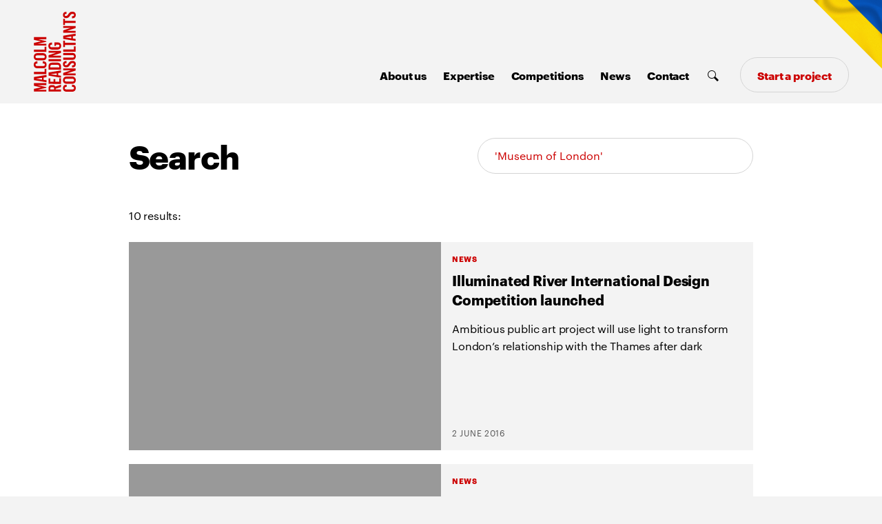

--- FILE ---
content_type: text/html; charset=UTF-8
request_url: https://malcolmreading.com/search/p2?q=%27Museum+of+London%27&s=news
body_size: 4722
content:


<!doctype html>
<html class="no-js p-search" lang="en-GB">
    <head>
      <meta name="viewport" content="width=device-width, initial-scale=1, viewport-fit=cover">
            <link rel="apple-touch-icon" sizes="180x180" href="/apple-touch-icon.png">
      <link rel="icon" type="image/png" sizes="32x32" href="/favicon-32x32.png">
      <link rel="icon" type="image/png" sizes="16x16" href="/favicon-16x16.png">
      <link rel="manifest" href="/site.webmanifest">
      <link rel="mask-icon" href="/safari-pinned-tab.svg" color="#cc0000">
      <meta name="msapplication-TileColor" content="#cc0000">
      <meta name="theme-color" content="#ffffff">
      <link rel="preload" href="/assets/fonts/Graphik-RegularItalic-Web.woff" as="font" crossOrigin="anonymous" />
      <link rel="preload" href="/assets/fonts/Graphik-BoldItalic-Web.woff" as="font" crossOrigin="anonymous" />
      <link rel="preload" href="/assets/fonts/Graphik-Bold-Web.woff" as="font" crossOrigin="anonymous" />
      <link rel="preload" href="/assets/fonts/fontello.woff2?63911077" as="font" crossOrigin="anonymous" />
      <script type="module">!function(){const e=document.createElement("link").relList;if(!(e&&e.supports&&e.supports("modulepreload"))){for(const e of document.querySelectorAll('link[rel="modulepreload"]'))r(e);new MutationObserver((e=>{for(const o of e)if("childList"===o.type)for(const e of o.addedNodes)if("LINK"===e.tagName&&"modulepreload"===e.rel)r(e);else if(e.querySelectorAll)for(const o of e.querySelectorAll("link[rel=modulepreload]"))r(o)})).observe(document,{childList:!0,subtree:!0})}function r(e){if(e.ep)return;e.ep=!0;const r=function(e){const r={};return e.integrity&&(r.integrity=e.integrity),e.referrerpolicy&&(r.referrerPolicy=e.referrerpolicy),"use-credentials"===e.crossorigin?r.credentials="include":"anonymous"===e.crossorigin?r.credentials="omit":r.credentials="same-origin",r}(e);fetch(e.href,r)}}();</script>
<script type="module" src="//malcolmreading.com/dist/assets/app-U7BqIS_8.js" crossorigin onload="e=new CustomEvent(&#039;vite-script-loaded&#039;, {detail:{path: &#039;src/js/app.js&#039;}});document.dispatchEvent(e);" integrity="sha384-WwfC8FRbX05aIeq88waMl4upakWM3R+5T/0NnJzqDe9uZqKh7Zmt5Cm6nkQCIiPS"></script>
<link href="//malcolmreading.com/dist/assets/app-BKo7n959.css" rel="stylesheet">
    <title>The leading independent organiser of architectural competitions | Malcolm Reading Consultants</title>
<script>(function() {
var tag = document.createElement('script');
tag.src = "https://plausible.io/js/script.file-downloads.js";
tag.defer = true;
tag.setAttribute("data-domain", "malcolmreading.com");
var firstScriptTag = document.getElementsByTagName('script')[0];
firstScriptTag.parentNode.insertBefore(tag, firstScriptTag);
})();
</script><meta name="generator" content="SEOmatic">
<meta name="keywords" content="Client representative, Client representation, Client Advisor, Architect selection, Design quality, Design competition, Architectural competition, Feasibility study, Business cases, Art in Buildings, Listed building advice, Specialist project management, Project management">
<meta name="description" content="Malcolm Reading Consultants provides independent advice and hands-on support to clients involved in capital projects. We are the leading private organiser of architecture competitions in the UK.">
<meta name="referrer" content="no-referrer-when-downgrade">
<meta name="robots" content="all">
<meta content="174634995892735" property="fb:profile_id">
<meta content="en_GB" property="og:locale">
<meta content="Malcolm Reading Consultants" property="og:site_name">
<meta content="website" property="og:type">
<meta content="https://malcolmreading.com/search" property="og:url">
<meta content="The leading independent organiser of architectural competitions" property="og:title">
<meta content="Malcolm Reading Consultants provides independent advice and hands-on support to clients involved in capital projects. We are the leading private organiser of architecture competitions in the UK." property="og:description">
<meta content="https://malcolmreading.com/assets/site/_1200x630_crop_center-center_82_none/mofl-media-release.jpg?mtime=1570533622" property="og:image">
<meta content="1200" property="og:image:width">
<meta content="630" property="og:image:height">
<meta content="View of West Smithfield, London" property="og:image:alt">
<meta content="https://vimeo.com/malcolmreading" property="og:see_also">
<meta content="https://www.linkedin.com/company/malcolm-reading-consultants/" property="og:see_also">
<meta content="https://facebook.com/malcolmreading/" property="og:see_also">
<meta content="https://twitter.com/malcolmreading" property="og:see_also">
<meta name="twitter:card" content="summary">
<meta name="twitter:site" content="@malcolmreading">
<meta name="twitter:creator" content="@malcolmreading">
<meta name="twitter:title" content="The leading independent organiser of architectural competitions">
<meta name="twitter:description" content="Malcolm Reading Consultants provides independent advice and hands-on support to clients involved in capital projects. We are the leading private organiser of architecture competitions in the UK.">
<meta name="twitter:image" content="https://malcolmreading.com/assets/site/_800x800_crop_center-center_82_none/mofl-media-release.jpg?mtime=1570533622">
<meta name="twitter:image:width" content="800">
<meta name="twitter:image:height" content="800">
<meta name="twitter:image:alt" content="View of West Smithfield, London">
<meta name="google-site-verification" content="ff4Av9M-OzYhZxUhH5msNJPHHR_4DXL8Q5yb3U49JTQx">
<meta name="msvalidate.01" content="B07B9168D6E1DCBA6453B6D0F164FD90">
<link href="https://malcolmreading.com/search" rel="canonical">
<link href="https://malcolmreading.com/" rel="home">
<link type="text/plain" href="https://malcolmreading.com/humans.txt" rel="author"></head>
    <body>
    

<header class="c-masthead headroom">
  <a class="c-masthead__accessibility" href="#content">Skip to content</a>
  <div class="c-masthead__container">
      <div class="c-masthead__logo"><a href="/"><span class="visuallyhidden">Malcolm Reading Consultants</span></a></div>
  
  <nav class="c-masthead__navigation">
    <ul>
    			<li><a href="https://malcolmreading.com/about">About us</a></li>
  				<li><a href="https://malcolmreading.com/expertise">Expertise</a></li>
  				<li><a href="https://malcolmreading.com/competitions">Competitions</a></li>
  				<li><a href="/news">News</a></li>
  				<li><a href="https://malcolmreading.com/contact">Contact</a></li>
  	      <li><button class="js-search__open" type="button" aria-label="Open Search"> <i class="icon-search"></i> <span class="c-masthead__search-label visuallyhidden"> Search </span> </button></li>
    </ul>
  </nav>
  <div class="c-masthead__cta"><a href="/start" class="c-masthead__button">Start a project</a></div>

  <div class="c-masthead__search">
    <form  class="js-search" action="https://malcolmreading.com/search">
        <label for="searchfield" class="visuallyhidden">Search</label>
        <input type="text" class="js-search__field c-masthead__search-input" name="q" id="searchfield" placeholder="Search malcolmreading.com">
        <button class="js-search__close c-masthead__search-close icon-close" type="button" aria-label="Close Search"></button>
    </form>
  </div>

  </div>
</header>
    
<div class="c-badge">
    <a href="/news/mrc-supports-the-international-union-of-architects-statement-of-solidarity-with-ukraine"><span
            class="visuallyhidden">MRC supports the International Union of Architects statement of solidarity with
            Ukraine</span></a>
</div>
    <div class="wrapper">
    <main id="content">
    

<div class="c-header c-header--horizonal">
<div class="l-block">
  <div class="l-block__container">
    <h1 class="c-header__title"> Search </h1>
    <form  class="js-search" action="https://malcolmreading.com/search">
        <input value="&#039;Museum of London&#039;" type="text" class="js-search__field c-masthead__search-input" name="q" placeholder="Search malcolmreading.com" aria-describedby="Search malcolmreading.com" aria-required="true" autocomplete="off" autocorrect="off" autocapitalize="off">
    </form>
  </div>
</div>
</div>
<div class="l-section">
<div class="l-block">
  <div class="l-block__container">

                  <p>10 results:</p>
      
        <ul class="c-list">

          
            
            
                                                                      
            
                  



<li class="c-list__item" itemscope itemtype="http://schema.org/SearchResultsPage">
  <a href="https://malcolmreading.com/news/illuminated_river_international_design_competition_launched">
    <div class="c-list__container">
      <div class="c-list__image">
        <div class="c-list__image-container">
                    <img class="lazyload" src="https://malcolmreading.com/assets/site/_453x302_crop_center-center_none/tir-news-image.jpg"  srcset="[data-uri]" data-srcset="https://malcolmreading.com/assets/site/_453x302_crop_center-center_none/tir-news-image.jpg 1x, https://malcolmreading.com/assets/site/_906x604_crop_center-center_none/tir-news-image.jpg 2x" alt="" itemprop="image" />
                </div>
    </div>
    <div class="c-list__content">
      <div class="c-list__copy">
        <span class="c-list__eyebrow">  News </span>         <h2 class="c-list__headline" itemprop="title">  Illuminated River International Design Competition launched </h2>
        <div itemprop="subheading">Ambitious public art project will use light to transform London’s relationship with the Thames after dark</div>
      </div>
            <p class="c-date">
        <time itemprop="datePublished" datetime="2016-06-02"> 2 June 2016 </time>
      </p>
          </div>
  </div>
  </a>
</li>


            
            
                                                                      
            
                  



<li class="c-list__item" itemscope itemtype="http://schema.org/SearchResultsPage">
  <a href="https://malcolmreading.com/news/science_island_international_design_contest">
    <div class="c-list__container">
      <div class="c-list__image">
        <div class="c-list__image-container">
                    <img class="lazyload" src="https://malcolmreading.com/assets/site/_453x302_crop_center-center_none/mokslo_sala-43.jpg"  srcset="[data-uri]" data-srcset="https://malcolmreading.com/assets/site/_453x302_crop_center-center_none/mokslo_sala-43.jpg 1x, https://malcolmreading.com/assets/site/_906x604_crop_center-center_none/mokslo_sala-43.jpg 2x" alt="" itemprop="image" />
                </div>
    </div>
    <div class="c-list__content">
      <div class="c-list__copy">
        <span class="c-list__eyebrow">  News </span>         <h2 class="c-list__headline" itemprop="title">  Science Island International Design Contest to be organised by MRC </h2>
        <div itemprop="subheading">Anonymous single-stage design contest for exceptional island site in UNESCO creative city Kaunas will launch in June 2016</div>
      </div>
            <p class="c-date">
        <time itemprop="datePublished" datetime="2016-05-04"> 4 May 2016 </time>
      </p>
          </div>
  </div>
  </a>
</li>


            
            
                                                                      
            
                  



<li class="c-list__item" itemscope itemtype="http://schema.org/SearchResultsPage">
  <a href="https://malcolmreading.com/news/museums-in-a-post-covid-world-malcolm-reading-to-speak-at-the-2021-international-museums-construction-congress">
    <div class="c-list__container">
      <div class="c-list__image">
        <div class="c-list__image-container">
                    <img class="lazyload" src="https://malcolmreading.com/assets/site/_453x302_crop_center-center_none/Malcolm-VA-2.jpg"  srcset="[data-uri]" data-srcset="https://malcolmreading.com/assets/site/_453x302_crop_center-center_none/Malcolm-VA-2.jpg 1x, https://malcolmreading.com/assets/site/_906x604_crop_center-center_none/Malcolm-VA-2.jpg 2x" alt="" itemprop="image" />
                </div>
    </div>
    <div class="c-list__content">
      <div class="c-list__copy">
        <span class="c-list__eyebrow">  News </span>         <h2 class="c-list__headline" itemprop="title">  Museums in a Post-Covid world: Malcolm Reading to speak at the 2021 International Museums Construction Congress </h2>
        <div itemprop="subheading">Three-day conference to be held in London on 7–9 November 2021</div>
      </div>
            <p class="c-date">
        <time itemprop="datePublished" datetime="2021-10-12"> 12 October 2021 </time>
      </p>
          </div>
  </div>
  </a>
</li>


                      </ul>
                    
      </div>
</div>
</div>

    </main>
    </div>
            



<footer class="c-footer">
  <div class="c-footer__container">
    <div class="c-footer__logo"><a href="/"><span class="visuallyhidden"> Malcolm Reading Consultants</span></a></div>
    <div class="c-footer__content">
      <p><strong>Malcolm Reading Consultants</strong><br />
      The leading independent organiser of international architectural competitions</p>
      <ul class="u-list u-list--linear u-list--stacked-mobile">
        <li> <a href="tel:+44(0)2078312998">+44 (0) 20 7831 2998</a></li>        <li><a href="/cdn-cgi/l/email-protection#f199949d9d9eb19c909d929e9d9c83949095989f96df929e9c"> <span class="__cf_email__" data-cfemail="d8b0bdb4b4b798b5b9b4bbb7b4b5aabdb9bcb1b6bff6bbb7b5">[email&#160;protected]</span></a></li>      </ul>

            <ul class="u-list u-list--linear u-list--stacked-mobile hide-print">
              <li><a href="https://facebook.com/malcolmreading/" target="_blank" rel="noopener"> <i class="icon-facebook"></i> Facebook</a></li>
              <li><a href="https://instagram.com/malcolmreadingconsultants" target="_blank" rel="noopener"> <i class="icon-instagram"></i> Instagram</a></li>
              <li><a href="https://www.linkedin.com/company/malcolm-reading-consultants/" target="_blank" rel="noopener"> <i class="icon-linkedin"></i> LinkedIn</a></li>
              <li><a href="https://x.com/malcolmreading" target="_blank" rel="noopener"> <i class="icon-x"></i> X</a></li>
            </ul>
      
      <ul class="u-list u-list--linear hide-print">
            <li><a href="https://malcolmreading.com/terms">Terms</a></li>
            <li><a href="https://malcolmreading.com/privacy">Privacy</a></li>
            <li><a href="https://malcolmreading.com/cookies">Cookies</a></li>
            <li><a href="https://malcolmreading.com/vacancies">Vacancies</a></li>
            </ul>

       <p class="c-footer__legalese"> © Malcolm Reading Consultants Limited. Registered office: Hamilton House, 1 Temple Avenue, London EC4Y 0HA. Registered in England Nº4409944.</p>    </div>
  </div>
</footer>
<script data-cfasync="false" src="/cdn-cgi/scripts/5c5dd728/cloudflare-static/email-decode.min.js"></script><script type="application/ld+json">{"@context":"https://schema.org","@graph":[{"@type":"WebSite","author":{"@id":"https://malcolmreading.com#identity"},"copyrightHolder":{"@id":"https://malcolmreading.com#identity"},"creator":{"@id":"https://malcolmreading.com#creator"},"description":"Malcolm Reading Consultants provides independent advice and hands-on support to clients involved in capital projects. We are the leading private organiser of architecture competitions in the UK.","image":{"@type":"ImageObject","url":"https://malcolmreading.com/assets/site/_1200x630_crop_center-center_82_none/mofl-media-release.jpg?mtime=1570533622"},"mainEntityOfPage":"https://malcolmreading.com/search","name":"The leading independent organiser of architectural competitions","url":"https://malcolmreading.com/search"},{"@id":"https://malcolmreading.com#identity","@type":"Corporation","address":{"@type":"PostalAddress","addressCountry":"United Kingdom","addressLocality":"London","postalCode":"EC4Y 0HA","streetAddress":"Hamilton House, 1 Temple Avenue"},"alternateName":"MRC","description":"Malcolm Reading Consultants provides independent advice and hands-on support to clients involved in capital projects. We are the leading private organiser of architecture competitions in the UK.","email":"office@malcolmreading.co.uk","founder":"Malcolm Reading","image":{"@type":"ImageObject","height":"600","url":"https://malcolmreading.com/assets/site/mrc-logo.png","width":"600"},"logo":{"@type":"ImageObject","height":"60","url":"https://malcolmreading.com/assets/site/_600x60_fit_center-center_82_none/mrc-logo.png?mtime=1574421719","width":"60"},"name":"Malcolm Reading Consultants","sameAs":["https://twitter.com/malcolmreading","https://facebook.com/malcolmreading/","https://www.linkedin.com/company/malcolm-reading-consultants/","https://vimeo.com/malcolmreading"],"telephone":"+44 (0) 20 7831 2998","url":"https://malcolmreading.com"},{"@id":"https://malcolmreading.com#creator","@type":"Organization","alternateName":"MRC","description":"Malcolm Reading Consultants provides independent advice and hands-on support to clients involved in capital projects. We are the leading private organiser of architecture competitions in the UK.","image":{"@type":"ImageObject","height":"600","url":"https://malcolmreading.com/assets/site/mrc-logo.png","width":"600"},"logo":{"@type":"ImageObject","height":"60","url":"https://malcolmreading.com/assets/site/_600x60_fit_center-center_82_none/mrc-logo.png?mtime=1574421719","width":"60"},"name":"Malcolm Reading Consultants","url":"https://malcolmreading.com"},{"@type":"BreadcrumbList","description":"Breadcrumbs list","itemListElement":[{"@type":"ListItem","item":"https://malcolmreading.com/","name":"Homepage","position":1}],"name":"Breadcrumbs"}]}</script><script defer src="https://static.cloudflareinsights.com/beacon.min.js/vcd15cbe7772f49c399c6a5babf22c1241717689176015" integrity="sha512-ZpsOmlRQV6y907TI0dKBHq9Md29nnaEIPlkf84rnaERnq6zvWvPUqr2ft8M1aS28oN72PdrCzSjY4U6VaAw1EQ==" data-cf-beacon='{"version":"2024.11.0","token":"48c1f5133ee84d9d9fa09ec4cdb35dab","server_timing":{"name":{"cfCacheStatus":true,"cfEdge":true,"cfExtPri":true,"cfL4":true,"cfOrigin":true,"cfSpeedBrain":true},"location_startswith":null}}' crossorigin="anonymous"></script>
</body>
</html>


--- FILE ---
content_type: text/css
request_url: https://malcolmreading.com/dist/assets/app-BKo7n959.css
body_size: 13285
content:
@charset "UTF-8";html{line-height:1.15;-webkit-text-size-adjust:100%}body{margin:0}main{display:block}h1{font-size:2em;margin:.67em 0}hr{box-sizing:content-box;height:0;overflow:visible}pre{font-family:monospace,monospace;font-size:1em}a{background-color:transparent}abbr[title]{border-bottom:none;text-decoration:underline;-webkit-text-decoration:underline dotted;text-decoration:underline dotted}b,strong{font-weight:bolder}code,kbd,samp{font-family:monospace,monospace;font-size:1em}small{font-size:80%}sub,sup{font-size:75%;line-height:0;position:relative;vertical-align:baseline}sub{bottom:-.25em}sup{top:-.5em}img{border-style:none}button,input,optgroup,select,textarea{font-family:inherit;font-size:100%;line-height:1.15;margin:0}button,input{overflow:visible}button,select{text-transform:none}button,[type=button],[type=reset],[type=submit]{-webkit-appearance:button}button::-moz-focus-inner,[type=button]::-moz-focus-inner,[type=reset]::-moz-focus-inner,[type=submit]::-moz-focus-inner{border-style:none;padding:0}button:-moz-focusring,[type=button]:-moz-focusring,[type=reset]:-moz-focusring,[type=submit]:-moz-focusring{outline:1px dotted ButtonText}fieldset{padding:.35em .75em .625em}legend{box-sizing:border-box;color:inherit;display:table;max-width:100%;padding:0;white-space:normal}progress{vertical-align:baseline}textarea{overflow:auto}[type=checkbox],[type=radio]{box-sizing:border-box;padding:0}[type=number]::-webkit-inner-spin-button,[type=number]::-webkit-outer-spin-button{height:auto}[type=search]{-webkit-appearance:textfield;outline-offset:-2px}[type=search]::-webkit-search-decoration{-webkit-appearance:none}::-webkit-file-upload-button{-webkit-appearance:button;font:inherit}details{display:block}summary{display:list-item}template{display:none}[hidden]{display:none}.l-section:after,.c-figure:after,.c-article figure:after,.c-banners:after,.c-article:after,.c-accordion:after{content:"";display:table;clear:both}[class^=icon-]:before,[class*=" icon-"]:before{font-family:fontello;font-style:normal;font-weight:400;display:inline-block;text-decoration:inherit;width:1em;margin-right:.2em;text-align:center;font-variant:normal;text-transform:none;line-height:1em;margin-left:.2em;-webkit-font-smoothing:antialiased;-moz-osx-font-smoothing:grayscale}.icon-email:before{content:""}.icon-down:before{content:""}.icon-globe:before{content:""}.icon-left:before{content:""}.icon-right:before{content:""}.icon-search:before{content:""}.icon-close:before{content:""}.icon-up:before{content:""}.icon-down-open:before{content:""}.icon-up-open:before{content:""}.icon-right-open:before{content:""}.icon-left-open:before{content:""}.icon-link:before{content:""}.icon-facebook:before,.icon-linkedin:before,.icon-twitter:before,.icon-x:before,.icon-vimeo:before,.icon-instagram:before{vertical-align:-.15em}.icon-facebook:before{content:url("data:image/svg+xml,%3Csvg viewBox='0 0 16 16' fill='none' xmlns='http://www.w3.org/2000/svg'%3E%3Cpath d='M16 8C16 3.58172 12.4183 0 8 0C3.58172 0 0 3.58172 0 8C0 11.993 2.92547 15.3027 6.75 15.9028V10.3125H4.71875V8H6.75V6.2375C6.75 4.2325 7.94438 3.125 9.77172 3.125C10.647 3.125 11.5625 3.28125 11.5625 3.28125V5.25H10.5538C9.56 5.25 9.25 5.86672 9.25 6.49937V8H11.4688L11.1141 10.3125H9.25V15.9028C13.0745 15.3027 16 11.9931 16 8Z' fill='black'/%3E%3C/svg%3E%0A")}.icon-linkedin:before{content:url("data:image/svg+xml,%3Csvg fill='none' viewBox='0 0 16 16' xmlns='http://www.w3.org/2000/svg' xmlns:xlink='http://www.w3.org/1999/xlink'%3E%3CclipPath id='a'%3E%3Cpath d='m0 0h16v16h-16z'/%3E%3C/clipPath%3E%3Cg clip-path='url(%23a)'%3E%3Cpath d='m13.6311 13.6347h-2.3689v-3.71292c0-.88534-.0178-2.02489-1.2355-2.02489-1.2347 0-1.42314.96355-1.42314 1.96v3.77781h-2.36978v-7.6347h2.27555v1.04h.03111c.31823-.59911 1.09156-1.23289 2.24716-1.23289 2.4 0 2.8444 1.58045 2.8444 3.63645v4.19114zm-10.07288-8.67914c-.18084.00023-.35994-.03523-.52705-.10435-.16711-.06913-.31893-.17055-.44676-.29847-.12784-.12791-.22916-.2798-.29818-.44695-.06901-.16715-.10436-.34628-.10401-.52712.00018-.27215.08105-.53813.23239-.76432.15135-.22618.36636-.40241.61786-.50639.2515-.10399.52818-.13106.79507-.07779.26688.05326.51198.18447.70429.37704.19231.19256.3232.43782.37613.70477.05292.26696.02549.54361-.07882.79497s-.28081.46615-.50719.6172-.49247.23158-.76462.23141zm1.18756 8.67914h-2.376v-7.6347h2.37689v7.6347zm10.07202-13.6347h-13.63647c-.654219 0-1.18133.515555-1.18133 1.15289v13.69421c0 .6373.528 1.1529 1.18044 1.1529h13.63376c.6525 0 1.1858-.5156 1.1858-1.1529v-13.69421c0-.637335-.5333-1.15289-1.1858-1.15289h.0027z' fill='%23000'/%3E%3C/g%3E%3C/svg%3E")}.icon-twitter:before{content:url("data:image/svg+xml,%3Csvg fill='none' viewBox='0 0 16 16' xmlns='http://www.w3.org/2000/svg' xmlns:xlink='http://www.w3.org/1999/xlink'%3E%3CclipPath id='a'%3E%3Cpath d='m0 0h16v16h-16z'/%3E%3C/clipPath%3E%3Cg clip-path='url(%23a)'%3E%3Cpath d='m14.3553 4.74113c.0102.14212.0102.28428.0102.4264 0 4.335-3.2995 9.32997-9.32997 9.32997-1.85787 0-3.58375-.5381-5.03553-1.4721.263969.0304.51775.0406.791875.0406 1.532965 0 2.944155-.5177 4.071065-1.401-1.44163-.0305-2.64975-.9746-3.066-2.27412.20306.03043.40609.05075.61931.05075.29441 0 .58884-.04063.86294-.11166-1.50253-.30459-2.629471-1.62438-2.629471-3.21828v-.0406c.436531.24366.944191.39594 1.482221.41622-.88325-.58884-1.461909-1.5939-1.461909-2.73097 0-.60912.162407-1.1675.446689-1.65481 1.61422 1.98985 4.04062 3.28931 6.76141 3.43147-.05075-.24366-.08122-.49744-.08122-.75125 0-1.80712 1.46193-3.27919 3.27919-3.27919.9441 0 1.7969.39594 2.3959 1.03553.7411-.14212 1.4518-.41625 2.0813-.79187-.2437.76144-.7615 1.40103-1.4417 1.80709.6599-.07103 1.2995-.25381 1.8883-.50759-.4466.64972-1.005 1.22837-1.6446 1.69541z' fill='%23000'/%3E%3C/g%3E%3C/svg%3E")}.icon-x:before{content:url("data:image/svg+xml,%3Csvg xmlns='http://www.w3.org/2000/svg' viewBox='0 0 16 16'%3E%3Cpath d='m8.79 6.99 4.8-5.58h-1.14L8.28 6.25 4.96 1.41H1.12l5.03 7.33-5.03 5.85h1.14l4.4-5.12 3.52 5.12h3.84L8.8 6.99ZM2.66 2.27h1.75l8.04 11.5H10.7L2.66 2.27Z'/%3E%3C/svg%3E")}.icon-vimeo:before{content:url("data:image/svg+xml,%3Csvg fill='none' viewBox='0 0 16 16' xmlns='http://www.w3.org/2000/svg'%3E%3Cpath d='m9.17768 4.75683c1.82792-1.09696 2.80392.44598 1.86792 2.19292-.934 1.74594-1.78692 2.8839-2.23391 2.8839-.44598 0-.78897-1.16796-1.29995-3.20989-.52798-2.11092-.52498-5.912792-2.72091-5.48181-2.06992.40699-4.79083 3.65588-4.79083 3.65588l.649977.85197s1.339953-1.05597 1.786943-.52798c.44698.52798 2.15192 6.90578 2.7209 8.08168.49698 1.032 1.86694 2.396 3.37088 1.422 1.502-.974 6.4968-5.23883 7.3917-10.27466.893-5.034824-6.01074-3.97986-6.74272.40599z' fill='%23000'/%3E%3C/svg%3E")}.icon-instagram:before{content:url("data:image/svg+xml,%3Csvg viewBox='0 0 16 16' fill='none' xmlns='http://www.w3.org/2000/svg'%3E%3Cpath d='M4.68678 0.0559507C3.83557 0.0961111 3.25429 0.231952 2.74612 0.431634C2.2202 0.636597 1.77443 0.911639 1.33091 1.35676C0.887382 1.80189 0.614259 2.24797 0.410737 2.7747C0.213775 3.28398 0.0803338 3.86575 0.0427334 4.71744C0.00513303 5.56913 -0.00318706 5.84289 0.000972982 8.01539C0.00513302 10.1879 0.0147331 10.4602 0.0560135 11.3137C0.096654 12.1647 0.232015 12.7458 0.431697 13.2542C0.636979 13.7801 0.911702 14.2257 1.35699 14.6694C1.80227 15.1131 2.24804 15.3855 2.77604 15.5894C3.28485 15.786 3.86677 15.9201 4.7183 15.9574C5.56983 15.9947 5.84391 16.0033 8.01577 15.9992C10.1876 15.995 10.4611 15.9854 11.3144 15.9449C12.1677 15.9044 12.7457 15.7681 13.2542 15.5694C13.7802 15.3636 14.2261 15.0894 14.6694 14.6439C15.1128 14.1985 15.3858 13.7521 15.5891 13.225C15.7863 12.7162 15.9202 12.1343 15.9571 11.2834C15.9944 10.4295 16.0032 10.1569 15.9991 7.98467C15.9949 5.81249 15.9851 5.54017 15.9447 4.68704C15.9042 3.83391 15.7687 3.25454 15.5691 2.7459C15.3635 2.21997 15.0891 1.77469 14.644 1.33068C14.1989 0.886679 13.7522 0.613876 13.2253 0.410994C12.7161 0.214032 12.1345 0.0797909 11.283 0.0429905C10.4315 0.00619015 10.1574 -0.00324994 7.98473 0.000910099C5.81207 0.00507014 5.54007 0.0143502 4.68678 0.0559507ZM4.78022 14.5182C4.00021 14.4843 3.57669 14.3547 3.29445 14.2462C2.92068 14.1022 2.65444 13.9281 2.37316 13.6495C2.09187 13.371 1.91907 13.1038 1.77315 12.7308C1.66355 12.4486 1.53155 12.0255 1.49507 11.2455C1.45539 10.4025 1.44707 10.1493 1.44243 8.01347C1.43779 5.87761 1.44595 5.62481 1.48291 4.78144C1.51619 4.00207 1.64659 3.57807 1.75491 3.29598C1.89891 2.92174 2.07235 2.65598 2.35156 2.37485C2.63076 2.09373 2.89716 1.92061 3.27045 1.77469C3.55237 1.66461 3.97541 1.53373 4.7551 1.49661C5.59879 1.4566 5.85159 1.4486 7.98713 1.44396C10.1227 1.43932 10.3761 1.44732 11.2201 1.48445C11.9995 1.51837 12.4237 1.64749 12.7054 1.75645C13.0793 1.90045 13.3454 2.07341 13.6266 2.35309C13.9077 2.63278 14.081 2.89822 14.2269 3.2723C14.3371 3.55343 14.468 3.97631 14.5048 4.75648C14.545 5.60017 14.5541 5.85313 14.5579 7.98851C14.5618 10.1239 14.5542 10.3775 14.5173 11.2205C14.4832 12.0006 14.3539 12.4242 14.2453 12.7068C14.1013 13.0804 13.9277 13.3468 13.6483 13.6278C13.3689 13.9087 13.1029 14.0819 12.7294 14.2278C12.4478 14.3377 12.0243 14.4689 11.2452 14.506C10.4016 14.5457 10.1488 14.554 8.01241 14.5587C5.87607 14.5633 5.62407 14.5547 4.78038 14.5182M11.302 3.72431C11.3024 3.91419 11.359 4.09972 11.4648 4.25742C11.5705 4.41513 11.7207 4.53792 11.8962 4.61028C12.0718 4.68264 12.2649 4.70131 12.451 4.66393C12.6372 4.62655 12.8081 4.53481 12.9421 4.40029C13.0762 4.26577 13.1673 4.09454 13.204 3.90823C13.2407 3.72192 13.2213 3.52892 13.1483 3.35363C13.0753 3.17834 12.9519 3.02863 12.7938 2.92344C12.6358 2.81826 12.45 2.76232 12.2601 2.7627C12.0056 2.76321 11.7617 2.86479 11.582 3.04512C11.4023 3.22545 11.3016 3.46975 11.302 3.72431M3.89237 8.00803C3.89685 10.2769 5.73943 12.1119 8.00777 12.1076C10.2761 12.1033 12.1125 10.2609 12.1081 7.99203C12.1038 5.72321 10.2608 3.88767 7.99209 3.89215C5.72343 3.89663 3.88805 5.73953 3.89237 8.00803ZM5.33335 8.00515C5.3323 7.47772 5.48769 6.96182 5.77984 6.5227C6.072 6.08358 6.48781 5.74095 6.9747 5.53815C7.46158 5.33534 7.99767 5.28147 8.51517 5.38335C9.03267 5.48522 9.50834 5.73826 9.88203 6.11047C10.2557 6.48268 10.5106 6.95735 10.6146 7.47444C10.7185 7.99153 10.6667 8.52783 10.4659 9.01551C10.265 9.5032 9.92401 9.92036 9.48604 10.2143C9.04808 10.5082 8.53281 10.6656 8.00537 10.6666C7.65516 10.6674 7.30823 10.5991 6.9844 10.4657C6.66057 10.3324 6.36619 10.1365 6.11806 9.88938C5.86993 9.64223 5.67292 9.34862 5.53828 9.02532C5.40363 8.70202 5.334 8.35537 5.33335 8.00515' fill='black'/%3E%3C/svg%3E%0A")}html{font-size:1em;line-height:1.6;color:#000;letter-spacing:-.01em;quotes:"“" "”"}body,button,input,textarea,select{font-synthesis:none;font-family:Graphik Web,helvetica,arial,sans-serif;font-weight:400;-webkit-text-size-adjust:auto;-webkit-font-smoothing:antialiased;-moz-font-smoothing:antialiased;-moz-osx-font-smoothing:grayscale;font-smoothing:antialiased;-webkit-text-size-adjust:none;font-feature-settings:"liga","kern";-moz-font-feature-settings:"liga","kern";backface-visibility:hidden;text-rendering:optimizeLegibility}::-moz-selection{background:#c00;color:#fff;text-shadow:none}::selection{background:#c00;color:#fff;text-shadow:none}a,button,input,label,select,textarea{-webkit-tap-highlight-color:rgba(0,0,0,0)}a{text-decoration:none;color:#c00}a:hover{color:#000}a[href^=mailto]{overflow:hidden;text-overflow:ellipsis;max-width:100%;display:inline-block;vertical-align:bottom}strong,b{font-weight:600}h1 strong,h2 strong,h3 strong,h4 strong{font-weight:inherit}h3{font-size:1.25em}h1,h2,h3,h4,h5,h6,blockquote,dl,ol,p,table,ul{margin:0}*+dl,*+ol,*+p,*+table,*+ul,*+h2,*+h3,*+h4,*+h5,*+h6,*+figure{margin:1.6em 0 0}h2+p,h3+p,h4+p,h5+p,h6+p,*+blockquote,*+li,h4+ul{margin:.8em 0 0}pre{font-family:sf mono,Roboto Mono,monospace}.text-center{text-align:center}.text-left{text-align:left}.text-right{text-align:right}.eyebrow,.c-sidebar dt,.c-sidebar h3,.c-next__eyebrow,.c-list__eyebrow,.c-header--hero .c-header__eyebrow,.c-card__status,.c-card__type,.c-article__eyebrow{font-size:.8125em;letter-spacing:.05em;text-transform:uppercase;font-weight:700;display:block}@media(max-width:414px){.eyebrow,.c-sidebar dt,.c-sidebar h3,.c-next__eyebrow,.c-list__eyebrow,.c-header--hero .c-header__eyebrow,.c-card__status,.c-card__type,.c-article__eyebrow{font-size:.6875em}}.section-title{font-size:1.875rem;line-height:1.33333;letter-spacing:-.015em;margin:0 0 .75em}@media(max-width:414px){.section-title{font-size:1.5rem;margin:0 0 .25em}}a[href^=tel]{color:inherit;text-decoration:none}.download-information{color:#999;font-weight:400}body,html{height:100%}*{box-sizing:border-box}body{background-color:#f3f3f3;margin:0;padding:0;position:relative}.wrapper{background-color:#fff;padding:.1px 0}@media only screen and (min-width:1025px){.wrapper{padding:.1px 0 1.5rem}}@media only screen and (max-width:1023px){.wrapper{padding-top:90px}}@media(max-width:375px){.wrapper{padding-top:84px}}hr{height:0;border:0;border-bottom:1px #d4d4d4 solid;margin:1.6em 0}img{display:block;transition:opacity .25s ease-out}img.lazyload,img.lazyloading{opacity:0}img.lazyloaded,.no-js img.lazyload{opacity:1}figure{margin:0}.is-hidden{display:none}.p-homepage #content>.l-block{margin-bottom:.5em}.p-homepage .l-section{margin-top:0}@media print{*,*:after,*:before,*:first-letter,*:first-line{background:transparent!important;color:#000!important;box-shadow:none!important;text-shadow:none!important}html{font-size:.8em!important}body{padding:0}img{max-width:100%!important}h2,h3,p{orphans:3;widows:3}h2,h3{page-break-after:avoid}.c-masthead__logo a{padding:0!important}#recent-projects,.c-banners,.c-header__image,.c-masthead__cta,.c-masthead__navigation,.c-masthead__search,.c-related,.c-sidebar__link{display:none}.c-article__body,.c-footer__container,.c-masthead__container,.l-block,.l-block__container{max-width:unset!important;padding:0!important}.l-block,.c-footer__container,.c-masthead__container,.l-block__container{padding:0!important}.c-header__copy{position:relative!important;padding:0 !important!important}.c-header__container{position:relative!important;height:auto;padding:0!important;color:#000;max-width:unset!important}.c-header__eyebrow{position:relative!important;top:unset!important}.hide-print{display:none!important}}@font-face{font-family:Graphik Web;src:url(/assets/fonts/Graphik-Regular-Web.eot);src:url(/assets/fonts/Graphik-Regular-Web.eot?#iefix) format("embedded-opentype"),url(/assets/fonts/Graphik-Regular-Web.woff) format("woff"),url(/assets/fonts/Graphik-Regular-Web.ttf) format("truetype"),url(/assets/fonts/Graphik-Regular-Web.svg#Graphik-Regular) format("svg");font-weight:400;font-style:normal;font-stretch:normal;font-display:swap}@font-face{font-family:Graphik Web;src:url(/assets/fonts/Graphik-SemiboldItalic-Web.eot);src:url(/assets/fonts/Graphik-SemiboldItalic-Web.eot?#iefix) format("embedded-opentype"),url(/assets/fonts/Graphik-SemiboldItalic-Web.woff) format("woff"),url(/assets/fonts/Graphik-SemiboldItalic-Web.ttf) format("truetype"),url(/assets/fonts/Graphik-SemiboldItalic-Web.svg#Graphik-SemiboldItalic) format("svg");font-weight:600;font-style:italic;font-stretch:normal;font-display:swap}@font-face{font-family:Graphik Web;src:url(/assets/fonts/Graphik-Semibold-Web.eot);src:url(/assets/fonts/Graphik-Semibold-Web.eot?#iefix) format("embedded-opentype"),url(/assets/fonts/Graphik-Semibold-Web.woff) format("woff"),url(/assets/fonts/Graphik-Semibold-Web.ttf) format("truetype"),url(/assets/fonts/Graphik-Semibold-Web.svg#Graphik-Semibold) format("svg");font-weight:600;font-style:normal;font-stretch:normal;font-display:swap}@font-face{font-family:Graphik Web;src:url(/assets/fonts/Graphik-RegularItalic-Web.eot);src:url(/assets/fonts/Graphik-RegularItalic-Web.eot?#iefix) format("embedded-opentype"),url(/assets/fonts/Graphik-RegularItalic-Web.woff) format("woff"),url(/assets/fonts/Graphik-RegularItalic-Web.ttf) format("truetype"),url(/assets/fonts/Graphik-RegularItalic-Web.svg#Graphik-RegularItalic) format("svg");font-weight:400;font-style:italic;font-stretch:normal;font-display:swap}@font-face{font-family:Graphik Web;src:url(/assets/fonts/Graphik-Bold-Web.eot);src:url(/assets/fonts/Graphik-Bold-Web.eot?#iefix) format("embedded-opentype"),url(/assets/fonts/Graphik-Bold-Web.woff) format("woff"),url(/assets/fonts/Graphik-Bold-Web.ttf) format("truetype"),url(/assets/fonts/Graphik-Bold-Web.svg#Graphik-Bold) format("svg");font-weight:700;font-style:normal;font-stretch:normal;font-display:swap}@font-face{font-family:Graphik Web;src:url(/assets/fonts/Graphik-BoldItalic-Web.eot);src:url(/assets/fonts/Graphik-BoldItalic-Web.eot?#iefix) format("embedded-opentype"),url(/assets/fonts/Graphik-BoldItalic-Web.woff) format("woff"),url(/assets/fonts/Graphik-BoldItalic-Web.ttf) format("truetype"),url(/assets/fonts/Graphik-BoldItalic-Web.svg#Graphik-BoldItalic) format("svg");font-weight:700;font-style:italic;font-stretch:normal;font-display:swap}@font-face{font-family:fontello;src:url(/assets/fonts/fontello.eot?63911077);src:url(/assets/fonts/fontello.eot?63911077#iefix) format("embedded-opentype"),url(/assets/fonts/fontello.woff2?63911077) format("woff2"),url(/assets/fonts/fontello.woff?63911077) format("woff"),url(/assets/fonts/fontello.ttf?63911077) format("truetype"),url(/assets/fonts/fontello.svg?63911077#fontello) format("svg");font-weight:400;font-style:normal;font-display:swap}.c-announcement{background-color:#c00;color:#fff;padding:.5rem 1rem;position:sticky;bottom:0;text-align:center;z-index:100;font-size:.875em;font-weight:700}.c-announcement a{color:inherit;display:block}.c-accordion{position:relative;margin:2rem auto;padding:0;max-width:1536px}@media only screen and (max-width:767px){.c-accordion{margin:1rem auto}}.c-accordion__item{position:relative;max-width:1002.6666666667px;margin:0 auto;padding:1.5rem 0 2rem;border-top:1px #d4d4d4 solid;display:flex;flex-direction:column;justify-content:flex-start}@media only screen and (max-width:767px){.c-accordion__item{padding:.75rem 0 1.5rem}}.c-accordion__header{padding:0 9rem 0 3rem;font-size:1.125rem;letter-spacing:-.015em;line-height:1.6;-webkit-appearance:none;-moz-appearance:none;appearance:none;border:0;background-color:transparent;color:inherit;text-align:left;cursor:pointer}@media only screen and (min-width:668px){.c-accordion__header{font-size:1.25rem}}@media only screen and (max-width:1024px){.c-accordion__header{padding:0 6rem 0 2rem;padding-left:calc(2rem + env(safe-area-inset-left));padding-right:calc(6rem + env(safe-area-inset-right));max-width:100%}}@media only screen and (max-width:767px){.c-accordion__header{padding:0 3rem 0 .75rem;padding-left:calc(.75rem + env(safe-area-inset-left));padding-right:calc(3rem + env(safe-area-inset-right))}}@media(max-width:414px){.c-accordion__header{padding:0 3rem 0 .75rem;padding-left:calc(.75rem + env(safe-area-inset-left));padding-right:calc(3rem + env(safe-area-inset-right))}}.c-accordion__header:before{content:"";position:absolute;top:1.5rem;right:3rem;z-index:3;display:block;height:3rem;width:3rem;background-color:#fff;border-radius:3rem;padding:0}@media only screen and (max-width:767px){.c-accordion__header:before{top:.75rem;right:.75rem;height:2rem;width:2rem;border-radius:2rem}}.c-accordion__header:after{content:"+";position:absolute;top:1.5rem;top:calc(1.5rem + 1px);right:3rem;height:3rem;width:3rem;z-index:4;text-align:center;font-size:3rem;line-height:1;font-weight:300;color:#c00;transition:all .25s ease-out;transform-origin:50% 50%}@media only screen and (max-width:767px){.c-accordion__header:after{top:calc(.75rem + 1px);right:.75rem;height:2rem;width:2rem;font-size:2rem}}.c-accordion__header:hover .c-accordion__headline{color:#c00}.c-accordion__header:hover .c-accordion__header:after{color:#000}.c-accordion__header P{margin:0}.c-accordion__headline{margin:0 0 1rem;font-size:1.4em}@media only screen and (max-width:767px){.c-accordion__headline{font-size:1.25rem}}.c-accordion__body{height:auto;max-height:0;overflow:hidden;transition:max-height .25s ease-out}.c-accordion__item.is-open .c-accordion__body{max-height:1200px}.c-accordion__item.is-open .c-accordion__header:after{transform:rotate(-45deg);-webkit-transform:rotate(-45deg)}.c-article{position:relative;margin-bottom:1.5rem}@media only screen and (min-width:668px){.c-article{margin-bottom:3rem}}.c-article__headline{margin:1rem 0;font-size:2.8125rem;line-height:1.2;letter-spacing:-.025em;hanging-punctuation:first}@media(max-width:414px){.c-article__headline{font-size:1.875rem}}.c-article__introduction{font-size:1.5rem;line-height:1.6;letter-spacing:-.025em;text-wrap:pretty}@media(max-width:414px){.c-article__introduction{font-size:1.25rem;line-height:1.4}}.c-article__introduction ul{list-style:none;padding:0}.c-article__introduction li{margin:0;padding:.4rem .4em .4rem 1.5ch;text-indent:-1.5ch;text-wrap:pretty}.c-article__introduction li:before{display:inline-block;content:"";border-radius:.5em;height:1ch;width:1ch;margin-right:.5ch;background-color:#c00;background-color:#ccc}.c-article__main>*{margin-top:1.5rem}@media only screen and (max-width:767px){.c-article__main{display:flex;flex-flow:column}}.c-article__body{letter-spacing:-.015em;line-height:1.6}@media(min-width:414px){.c-article__body{font-size:1.125rem}}@media only screen and (min-width:668px){.c-article__body{font-size:1.25rem}}@media only screen and (max-width:767px){.c-article__body{-webkit-hyphens:auto;hyphens:auto}}.c-article__body a{text-decoration:underline;text-decoration-color:#d4d4d4;text-decoration-thickness:1px;text-underline-offset:.2em}.c-article__body h3:first-child{margin:0}.c-article__body blockquote{background-color:#f3f3f3;padding:1.6em;hanging-punctuation:first}@media only screen and (max-width:767px){.c-article__body blockquote{hanging-punctuation:first;margin-right:-.75rem;margin-left:-.75rem;padding:.75em}}@media(max-width:414px){.c-article__body blockquote{margin-right:-.75rem;margin-left:-.75rem;padding:.75em}}.c-article__body blockquote+blockquote{padding-top:0;margin-top:0}.c-article__body blockquote+p,.c-article__body blockquote+figure{margin-top:2.25em}.c-article__body ul{padding-left:1.25rem}.c-article__body li+li{margin:.4em 0 0}.c-article__body *+ul{margin:.4em 0 0}.c-article__meta{align-items:baseline;margin:0;display:flex;flex-flow:wrap}.c-article__meta a{color:#555}.c-article__meta a:hover{color:#c00}.c-article__meta .c-date,.c-article__meta .c-sharing{margin:1rem 1rem 0 0}.c-article__meta .icon{font-size:.8em}.c-article__footer{position:relative;margin:4.5rem 0}@media only screen and (max-width:767px){.c-article__footer{margin:1.5rem 0}}.c-article figure img{max-width:100%}.c-article .table{margin:1lh 0}.c-article .image-right{margin:1.6rem 0 1.6rem 1.6rem;float:right}.c-article .image-center{margin:1.6rem 0}.c-article .image-left{margin:1.6rem 1.6rem 1.6rem 0;float:left}.c-article table{border-collapse:collapse;border-top:1px #d4d4d4 solid;width:100%}.c-article table th,.c-article table td{padding:.25em 1em .25em 0;vertical-align:top;border-bottom:1px #d4d4d4 solid;text-align:left}.c-article table td+td{padding-left:0}.c-badge{position:absolute;right:0;top:90px;width:60px;height:60px;background:transparent url(/assets/img/ukraine-badge-optimised.png) no-repeat 0 0;background-size:100% 100%;z-index:99}@media(max-width:375px){.c-badge{display:none}}@media only screen and (min-width:1024px){.c-badge{top:0;width:100px;height:100px;background-size:100% 100%}}.c-badge a{display:block;height:100%;width:100%}.c-banners{position:relative;margin:0;background-color:#fff}.c-banners__container{max-width:1440px;margin:0 auto;width:100%}@media only screen and (min-width:1025px){.c-banners__container{display:flex;flex-flow:row nowrap;align-items:stretch}}.c-banner{position:relative;width:100%}.c-banner a:hover img{opacity:.75;transition:none}.c-banner a:hover .c-button{border-color:#fff;background-color:#fff;color:#000}.c-banner__container{position:relative;background-color:#000;height:100%}.c-banner__copy{display:flex;flex-flow:column nowrap;justify-content:center;position:relative;height:100%;min-height:300px;max-width:66.6666666667%;padding:2rem;padding:2rem calc(2rem + env(safe-area-inset-right)) 2rem calc(2rem + env(safe-area-inset-left));z-index:2;color:#fff;text-shadow:0 0 .25rem rgba(0,0,0,.25),0 0 1rem rgba(0,0,0,.25)}@media only screen and (max-width:767px){.c-banner__copy{font-size:1rem;padding:1rem 0 1rem 1rem;padding:1rem calc(1rem + env(safe-area-inset-right)) 1rem calc(1rem + env(safe-area-inset-left))}}@media(max-width:375px){.c-banner__copy{font-size:.875rem}}.c-banner__copy *+p{margin-top:.5em}.c-banner__headline{margin:0;font-size:1.75em;line-height:1.25;font-weight:700;letter-spacing:-.01em}@media only screen and (max-width:767px){.c-banner__headline{font-size:1.5em}}.c-banner .c-button{border-color:#fff6}.c-banner .c-button:hover{border-color:#fff;background-color:#fff}.c-banner__image{position:absolute;z-index:1;inset:0;overflow:hidden}.c-banner__image img{position:absolute;top:0;left:0;bottom:0;margin:auto;min-width:100%;min-height:100%;transition:opacity .25s ease-out}@supports ((-o-object-fit: cover) or (object-fit: cover)){.c-banner__image img{width:100%;height:100%;-o-object-fit:cover;object-fit:cover;-o-object-position:66.6666666667% 50%;object-position:66.6666666667% 50%}}.c-banner__credit{position:absolute;left:100%;bottom:0;width:40%;padding:1em;z-index:4;transform:rotate(-90deg);transform-origin:0 100%;text-align:left;font-size:.75em;line-height:1.25;color:#fff9}@media(max-width:414px){.c-banner__credit{width:100%;font-size:.65em;padding:.75em}}.c-banner__credit:hover{color:#fff}.c-button{position:relative;display:inline-block;padding:1em 2em;border-radius:2em;font-weight:700;border:1px #d4d4d4 solid;cursor:pointer;background-color:transparent;-webkit-appearance:none;text-shadow:none}.c-button:hover{border-color:#999;color:#000}.c-button--small{padding:.5em 1.25em;line-height:1}.c-card .c-button--small{border-color:#ffffff80}.c-button--primary{background-color:#fff;color:#c00}.c-button--full{display:block;text-align:center}.c-button--lightgrey{background-color:#f0f0f0;color:#c00;border-color:#f0f0f0}.c-button--lightgrey:hover{background:#c00;border-color:#c00;color:#fff}.c-button--redborder{color:#c00;border:1px solid #CC0000}.c-button--redborder:hover{background:#c00;border-color:#c00;color:#fff}.c-button--link{text-align:left;padding-right:3em}.c-button--link:hover{border-color:#999}.c-button--link:after{position:absolute;padding-right:1.5em;right:0;top:50%;margin-top:-.75em;font-family:fontello;font-size:1em;font-style:normal;font-weight:400;speak:none;content:" "}.c-button--more{text-align:left;padding-right:3em}.c-button--more:after{position:absolute;padding-right:1.5em;right:0;top:50%;margin-top:-.75em;speak:none;content:" +"}.c-button.is-loading{background-color:#00f!important}.c-card{--box-padding: 1.25rem}@media only screen and (max-width:1382px){.c-card{--box-padding: 1rem}}@media only screen and (max-width:767px){.c-card{--box-padding: .75rem}}.c-card{position:relative;height:0;width:100%;padding-top:100%;background-color:#f3f3f3;will-change:transform}@media(max-width:375px){.c-card{font-size:.875rem}}.c-card--hover{transition:transform .15s ease-out,box-shadow .15s ease-out;transform-origin:50% 50%}.c-card--hover:hover{background-color:transparent;box-shadow:0 5px 20px #0000004d;z-index:1}.c-card--hover:hover .c-button{color:#000}@media only screen and (min-device-pixel-ratio:1.25),only screen and (min-resolution:200dpi),only screen and (min-resolution:1.25dppx){.c-card--hover:hover{box-shadow:0 10px 10px #0000004d;transform:scale(1.02);transition:transform .15s ease-out,box-shadow .15s ease-out}}@media(prefers-reduced-motion:reduce),(hover:none){.c-card--hover:hover{box-shadow:none;transform:none}}.c-card p{margin-top:.75em}.c-card a{color:#c00}.c-card strong{color:#000}.c-card__container>a{display:block;position:relative;height:100%;width:100%;color:#c00;cursor:pointer}.c-card__container{position:absolute;top:0;height:100%;width:100%;z-index:1}.c-card__image{z-index:1;position:relative;overflow:hidden}.c-card__image img{position:absolute;height:100%;width:100%;-o-object-fit:cover;object-fit:cover}.c-card__image video{position:absolute;height:102%;width:102%;-o-object-fit:cover;object-fit:cover;z-index:2}@media only screen and (max-width:767px){.c-card__image video{display:none}}.c-card__content{position:absolute;top:0;height:100%;width:100%;z-index:2;display:flex;flex-flow:column nowrap;justify-content:flex-end}.c-card__top{background-color:pink;display:flex;flex-flow:row;justify-content:space-between;position:absolute;top:0;width:100%;padding:1rem 1rem 4rem;padding:var(--box-padding) var(--box-padding) calc(var(--box-padding) * 3);line-height:1;font-weight:700;color:#fff;background:linear-gradient(to bottom,#00000054,#0000003e 19%,#0000002e 34%,#00000020 47%,#00000017 56.5%,#00000010 65%,#0000000b 73%,#00000006 80.2%,#00000004 86.1%,#00000002 91%,#00000001 95.2%,#0000 98.2% 100%);text-shadow:0 0 .25rem rgba(0,0,0,.25),0 0 1rem rgba(0,0,0,.25),0 0 2rem rgba(0,0,0,.25)}.c-card__top h3,.c-card__top h4{margin-top:0}.c-card__status{text-align:right;margin-left:1em}.c-card__status,.c-card__type{margin-bottom:.25em;font-size:.6875em;line-height:1.25}.c-card__title{font-size:1em;margin-top:0;margin-bottom:.5rem;margin-bottom:calc(var(--box-padding) / 2);color:#000;text-wrap:balance}.c-card__subheading{margin-top:.25rem;display:flex;flex-flow:row nowrap;align-items:flex-end;justify-content:space-between}.c-card__copy{padding:1.25rem 1.25rem 1rem;padding:var(--box-padding) var(--box-padding) calc(var(--box-padding) - .25em) var(--box-padding)}.c-card__footer{margin-top:1rem;flex-grow:2;align-items:flex-end;display:flex;flex-flow:row}.c-card__footer-link{color:#c00}.c-card--image{overflow:hidden;background-color:#000}.c-card--image a{color:#fff}.c-card--image .c-card__title,.c-card--image h2{font-size:1.5em;line-height:1.25;color:#fff;margin:0}@media only screen and (min-width:1441px){.l-grid--large-3 .c-card__title{font-size:1.75em}}@media only screen and (max-width:767px){.l-grid--small-2 .c-card{font-size:.8125em}}@media only screen and (max-width:767px){.l-grid--small-2 .c-card__title,.l-grid--small-2 h2{font-size:1.25em}}.c-card--image .c-card__subhead{margin-top:.4em;margin-bottom:-.5em;display:flex;flex-flow:row nowrap;justify-content:space-between;align-items:baseline;width:100%}@media only screen and (max-width:767px){.c-card--image .c-card__subhead{margin-top:0;margin-bottom:0}}.c-card--image .c-card__copy{padding:30% 1.25rem 1.25rem;padding:30% var(--box-padding) calc(var(--box-padding) - .25em) var(--box-padding);background:linear-gradient(to top,#000000d9,#000000a0 19%,#00000075 34%,#00000053 47%,#0000003c 56.5%,#0000002a 65%,#0000001b 73%,#00000010 80.2%,#00000009 86.1%,#00000005 91%,#00000002 95.2%,#0000 98.2% 100%);text-shadow:0 0 .5em rgba(0,0,0,.5),0 0 2em #000;color:#fff}.c-card--image .c-card__image{position:absolute;inset:0;height:100%}.c-card--image .c-card__link{position:relative;padding-right:.85rem;display:inline-block}.c-card--image .c-card__link:after{position:absolute;top:50%;right:0;font-family:fontello;font-size:.85em;font-style:normal;font-weight:400;line-height:0;speak:none;vertical-align:baseline;content:""}.c-card--image .c-card__status--highlight{position:relative}.c-card--image .c-card__status--highlight:before{content:"";display:inline-block;height:.8em;width:.8em;border-radius:.4em;margin-right:.2em;background-color:#c00;animation:flash 2s ease-out infinite}.c-card--news .c-card__copy{display:flex;flex-flow:column nowrap;align-content:space-between;min-height:33.3333333333%;background-color:#f3f3f3}.c-card--news .c-card__title{font-size:1em;margin:0;color:#000;text-wrap:balance}.c-card--news .c-card__date{font-size:.7em;letter-spacing:.05em;text-transform:uppercase;color:#555;font-feature-settings:"onum" off}.c-card--news .c-card__image{width:100%;padding-top:66.6666666667%}.c-card--news .c-card__image img{position:absolute;top:0;left:0}.c-card--message{font-size:1rem}@media(max-width:414px){.c-card--message{height:0;padding-top:100%;font-size:.875rem}}.c-card--message .c-card__container{background-color:#332c3e;color:#fff}@media(max-width:414px){.c-card--message .c-card__container{position:absolute}}.c-card--message .c-card__title{margin-bottom:0;font-size:1.5em;line-height:1.25;color:#fff}@media only screen and (max-width:767px){.c-card--message .c-card__title{font-size:1.25rem}}@media(max-width:375px){.c-card--message .c-card__title{font-size:1rem}}.c-card--message .c-card__subhead{-webkit-line-clamp:unset}.c-card--message .c-card__copy{max-width:27rem;color:#fff}.c-card--message .c-card__content{justify-content:center;text-align:center}@media(max-width:414px){.c-card--message .c-card__content{position:absolute;display:flex;flex-flow:column nowrap}}@media(max-width:375px){.c-card--message .c-card__content{font-size:.875rem}}.c-card--text .c-card__content{justify-content:start}@media(max-width:414px){.c-card--text .c-card__content{position:absolute;display:flex;flex-flow:column nowrap}}.c-card--text .c-card__copy{height:100%}.c-card--text .c-card__title{font-size:1.5em;line-height:1.25;letter-spacing:-.02em}@media(max-width:414px){.c-card--text .c-card__title{font-size:1em}}.c-card--flexible{height:100%;padding-top:0;position:relative}.c-card--flexible .c-card__container,.c-card--flexible .c-card__content{position:relative;height:100%}.c-carousel{position:relative;padding:0;clear:both}.c-carousel::-webkit-scrollbar{display:none}@media only screen and (min-width:1441px){.c-carousel{margin:0 -1rem 0 0;display:flex;flex-flow:row wrap}}@media only screen and (max-width:1439px){.c-carousel{display:flex;flex-wrap:nowrap;overflow-x:auto;-webkit-overflow-scrolling:touch;-ms-overflow-style:-ms-autohiding-scrollbar;margin:0 -.75rem}}@media(max-width:414px){.c-carousel{margin:0 -2rem 2rem -1rem}}.c-carousel__element{min-height:100%}@media only screen and (min-width:1441px){.c-carousel__element{padding:0 1rem 1rem 0}}@media only screen and (max-width:1439px){.c-carousel__element{margin:0 -.5rem;padding:1.5rem 1rem;flex:0 0 auto}}@media(max-width:414px){.c-carousel__element{margin:0 -.5rem;padding:1rem}}.c-carousel--3 .c-carousel__element{width:33.3333%}@media only screen and (max-width:1439px){.c-carousel--3 .c-carousel__element{width:33.3333%}}@media only screen and (max-width:1024px){.c-carousel--3 .c-carousel__element{width:50%}}@media only screen and (max-width:767px){.c-carousel--3 .c-carousel__element{width:75%}}@media(max-width:414px){.c-carousel--3 .c-carousel__element{width:80%}}@media(max-width:375px){.c-carousel--3 .c-carousel__element{width:90%}}.c-carousel--4 .c-carousel__element{width:25%}@media only screen and (max-width:1439px){.c-carousel--4 .c-carousel__element{width:33.3333%}}@media only screen and (max-width:1024px){.c-carousel--4 .c-carousel__element{width:33.3333%}}@media only screen and (max-width:767px){.c-carousel--4 .c-carousel__element{width:50%}}@media(max-width:414px){.c-carousel--4 .c-carousel__element{width:80%}}@media(max-width:375px){.c-carousel--4 .c-carousel__element{width:90%}}.c-clientlist{position:relative;list-style:none;padding:0}@media only screen and (min-width:668px){.c-clientlist{-moz-columns:3;columns:3}}@media only screen and (min-width:1025px){.c-clientlist{-moz-columns:4;columns:4}}.c-clientlist li{display:inline-block;width:100%;margin:0 0 .8em;padding-right:.5em}.c-clipper{position:relative;margin-top:-1rem;margin-bottom:2rem}@media only screen and (min-width:668px){.c-clipper{margin-top:-2rem}}.c-clipper__container{position:relative;overflow:hidden;max-height:25rem;transition:max-height 1.5s ease-in;will-change:max-height}.c-clipper__container:before{content:"";display:block;position:absolute;right:0;bottom:0;left:0;height:10rem;background:#fff0;background:linear-gradient(to bottom,#fff0,#fff);transition:opacity 1.5s ease-in}.c-clipper__button{max-width:1536px;margin:0 auto}.c-clipper.is-expanded .c-clipper__container{max-height:100000px}.c-clipper.is-expanded .c-clipper__container:before{opacity:0}.c-clipper.is-expanded .c-clipper__button{display:none}.c-date{font-size:.75em;letter-spacing:.05em;text-transform:uppercase;color:#555;font-feature-settings:"onum" off}.c-figure,.c-article figure{padding:0}@media only screen and (max-width:767px){.c-figure,.c-article figure{margin:0 -.75rem}}@media(max-width:414px){.c-figure,.c-article figure{margin:0 -.75rem}}.c-figure figcaption,.c-article figure figcaption{margin-top:1rem;color:#555;font-size:.8125rem}@media only screen and (max-width:767px){.c-figure figcaption,.c-article figure figcaption{padding:0 calc(.75rem + env(safe-area-inset-right)) 0 calc(.75rem + env(safe-area-inset-left));font-size:.8125rem}}.c-figure figcaption p,.c-article figure figcaption p{display:inline}.c-figure figcaption .credit,.c-article figure figcaption .credit{font-size:.6875rem;color:#888}.c-figure figcaption p+.credit,.c-article figure figcaption p+.credit{margin-left:.5em}.c-figure img,.c-article figure img{width:100%;height:auto}.c-filter{height:2.75rem;overflow:hidden;margin:0 0 1.5rem;font-size:.75em;line-height:1;letter-spacing:.05em;text-transform:uppercase;color:#555;font-feature-settings:"onum" off}@media only screen and (max-width:1024px){.c-filter{margin:0 -.75rem 1.5rem;padding:0 1rem 2rem}}.c-filter ul{margin:0 -1rem;padding:0 1rem 1rem;list-style:none;display:flex;flex-flow:row nowrap}@media only screen and (max-width:1024px){.c-filter ul{overflow-y:hidden;overflow-x:auto;-webkit-overflow-scrolling:touch;white-space:nowrap}}.c-filter li{margin:0;display:inline-block}@media only screen and (max-width:1024px){.c-filter li:last-child{padding-right:1rem}}.c-filter a{display:inline-block;margin-right:-.5rem;padding:1rem 1.25rem;border-radius:1.5rem;font-weight:700;color:#a9a9a9}.c-filter a:hover{color:#000}.c-filter .is-active{color:#c00;background-color:#f0f0f0}.c-filter .is-active:hover{color:#c00}.c-footer{margin:0 auto;padding:0;width:100%;z-index:10}@media only screen and (max-width:767px){.c-footer{font-size:.875rem}}.c-footer a{color:inherit}.c-footer a:active,.c-footer a:hover{color:#c00}.c-footer strong{font-weight:700}.c-footer__container{margin:0 auto;padding:1rem;padding:1rem calc(.75rem + env(safe-area-inset-right)) 1.5rem calc(.75rem + env(safe-area-inset-left));max-width:1536px}@media(min-width:414px){.c-footer__container{display:flex;flex-flow:row nowrap;justify-content:space-between;overflow:hidden}}@media only screen and (min-width:668px){.c-footer__container{padding:2rem;padding:2rem calc(2em + env(safe-area-inset-right)) 2rem calc(2rem + env(safe-area-inset-left))}}@media only screen and (min-width:1025px){.c-footer__container{padding:3rem;padding:3rem calc(3em + env(safe-area-inset-right)) 3rem calc(3rem + env(safe-area-inset-left))}}.c-footer__logo{order:2;position:relative;height:118px;width:118px;margin:0 0 1.5em}.c-footer__logo a{display:block;width:100%;height:100%;background:transparent url(/assets/img/mrc-logo-stacked.svg) no-repeat 0 0}.c-footer__logo a:hover{filter:saturate(0) brightness(0)}@media(min-width:414px){.c-footer__logo a{transform:rotate(180deg)}}@media only screen and (min-width:1025px){.c-footer__content{margin-top:0}}.c-footer__navigation{list-style:none;padding:0}.c-footer__navigation li{display:inline-block}.c-footer__navigation a{color:#000;font-weight:700}.c-footer__legalese{font-size:.625rem}.c-form{position:relative}.c-form input[type=text],.c-form input[type=email]{width:100%;margin-top:.25rem;padding:1em;background-color:#f3f3f3;border:0;line-height:1;-webkit-appearance:none;border-radius:0;box-shadow:inset #00000026 0 1px 1px}.c-form label{font-size:.75em}.c-form__item{position:relative;margin-top:.8rem}.c-form__item--checkbox{padding:0 0 0 1.5625em;text-indent:-1.5625em}.c-form__item--checkbox input[type=checkbox],.c-form__item--checkbox input[type=radio]{vertical-align:baseline;width:1.5625em}.c-form__item--checkbox label{font-size:1em}.c-form__item--checkbox+.c-form__item--checkbox{margin-top:0}.c-form__item--padded{padding:.75em 0}.c-form__action{margin:1.6em 0 0}.c-form__message{margin:.75em 0;padding:.75em;background-color:#f3f3f3}.c-card .c-form h3{margin:0}.c-card .c-form input[type=text],.c-card .c-form input[type=email]{background-color:#f3f3f3;border:2px #F3F3F3 solid}.c-form .has-error{color:#c00}.c-form .has-error input{border-color:#c00!important}.c-header{position:relative;margin:0}@media only screen and (min-width:668px){.c-header--horizonal{margin:3rem 0}}@media only screen and (min-width:415px){.c-header--horizonal .l-block__container{display:flex;flex-flow:row nowrap;align-items:flex-end;justify-content:space-between;margin:0 auto}}.c-header--positive.c-header--hero .c-header__container{color:#000;text-shadow:none}.c-header--positive.c-header--hero .c-header__copy:before{display:none}.c-header--positive.c-header--hero .c-header__copy:after{display:none}.c-header--positive.c-header--hero .c-header__image-container{background-color:transparent}.c-header__title{margin:0;font-size:3rem;line-height:1.125;letter-spacing:-.025em;hanging-punctuation:first}@media only screen and (max-width:768px){.c-header__title{font-size:2.25rem}}@media(max-width:414px){.c-header__title{font-size:1.875rem}}.c-header__subhead{margin:0;font-size:1.5rem;line-height:1.6;letter-spacing:-.025em}@media only screen and (max-width:767px){.c-header__subhead{font-size:1.25rem}}.c-header__introduction{margin:1rem 0 0;font-size:1.5rem;line-height:1.6;letter-spacing:-.015em}@media only screen and (max-width:767px){.c-header__introduction{font-size:1.25rem}}.c-header--hero{position:relative;margin:0 auto 3rem;padding:0}@media only screen and (min-width:1383px){.c-header--hero{max-width:1440px}}@media only screen and (max-width:767px){.c-header--hero{margin:0 auto 1.5rem}}.c-header--hero .c-header__copy{position:absolute;top:0;left:0;right:0;padding:46.7315716273% 0 0;width:100%;margin:0;color:#fff;text-shadow:0 0 .25rem rgba(0,0,0,.25),0 0 1rem rgba(0,0,0,.25)}@media only screen and (max-width:1024px){.c-header--hero .c-header__copy{padding-top:56.640625%}}@media only screen and (max-width:768px){.c-header--hero .c-header__copy{padding-top:100%}}@media(max-width:414px){.c-header--hero .c-header__copy{font-size:1rem}}.c-header--hero .c-header__copy:before{content:"";display:block;position:absolute;right:0;top:0;left:0;height:25%;background:linear-gradient(to bottom,#00000059,#00000042 19%,#00000030 34%,#0002 47%,#00000019 56.5%,#0001 65%,#0000000b 73%,#00000007 80.2%,#00000004 86.1%,#00000002 91%,#00000001 95.2%,#0000 98.2% 100%);z-index:1}.c-header--hero .c-header__copy:after{content:"";display:block;position:absolute;right:0;top:50%;left:0;height:50%;background:linear-gradient(to top,#00000073,#0005 19%,#0000003e 34%,#0000002c 47%,#00000020 56.5%,#00000016 65%,#0000000e 73%,#00000009 80.2%,#00000005 86.1%,#00000002 91%,#00000001 95.2%,#0000 98.2% 100%);z-index:2}.c-header--hero .c-header__copy__title+*{margin-top:.5rem}.c-header--hero .c-header__container{position:absolute;height:100%;width:100%;max-width:1002.6666666667px;top:0;right:0;left:0;margin:0 auto;padding:2rem 3rem;display:flex;flex-flow:column nowrap;justify-content:flex-end;z-index:3;text-shadow:#000 0 0 25px}@media only screen and (max-width:1024px){.c-header--hero .c-header__container{padding:2rem;padding-left:calc(2rem + env(safe-area-inset-left));padding-right:calc(2rem + env(safe-area-inset-right))}}@media only screen and (max-width:767px){.c-header--hero .c-header__container{padding:1rem .75rem;padding-left:calc(.75rem + env(safe-area-inset-left));padding-right:calc(.75rem + env(safe-area-inset-right))}}.c-header--hero .c-header__image{margin:0;z-index:1}.c-header--hero .c-header__image img{position:absolute;top:0;left:0;height:100%;width:100%;-o-object-fit:cover;object-fit:cover;display:block}.c-header--hero .c-header__image video{position:absolute;top:0;height:100.1%;width:100.1%;-o-object-fit:contain;object-fit:contain}.c-header--hero .c-header__image-container{position:relative;background-color:#000;padding-top:46.7315716273%}@media only screen and (max-width:1024px){.c-header--hero .c-header__image-container{padding-top:56.640625%}}@media only screen and (max-width:768px){.c-header--hero .c-header__image-container{padding-top:100%}}.c-header--hero figcaption{max-width:1002.6666666667px;margin:1rem auto 0;padding:0 3rem;color:#555;font-size:.8125rem}@media only screen and (max-width:1024px){.c-header--hero figcaption{padding:0 2rem;padding-left:calc(2rem + env(safe-area-inset-left));padding-right:calc(2rem + env(safe-area-inset-right))}}@media only screen and (max-width:767px){.c-header--hero figcaption{font-size:.8125rem;padding:0 .75rem;padding-left:calc(.75rem + env(safe-area-inset-left));padding-right:calc(.75rem + env(safe-area-inset-right))}}.c-header--hero figcaption a{color:#000;border-bottom:1px #ccc solid}.c-header--hero figcaption a:hover{color:#c00}.c-header--hero p{margin:0}.c-header--hero .c-header__eyebrow{position:absolute;top:2rem;margin:0;color:#fff}@media only screen and (max-width:767px){.c-header--hero .c-header__eyebrow{top:1rem}}.c-header--hero .c-header__eyebrow a{color:inherit}.c-header--hero .c-header__headline,.c-header--hero .c-header__statement{color:#fff;z-index:2;margin:0;font-size:3rem;line-height:1.25;font-weight:700;letter-spacing:-.01em}@media only screen and (max-width:767px){.c-header--hero .c-header__headline,.c-header--hero .c-header__statement{font-size:1.875rem;padding-right:1rem}}@media(max-width:375px){.c-header--hero .c-header__headline,.c-header--hero .c-header__statement{font-size:1.5rem}}.c-header--hero .c-header__credit{position:absolute;left:100%;bottom:0;width:100%;padding:2em;z-index:4;transform:rotate(-90deg);transform-origin:0 100%;text-align:left;font-size:.75em;line-height:1;color:#fff9}@media only screen and (max-width:767px){.c-header--hero .c-header__credit{font-size:.65em;padding:.75rem}}.c-header--hero .c-header__credit:hover{color:#fff}.c-image{position:relative}.c-image img{width:100%;display:block}.c-image--lazy{overflow:hidden;background-color:#999}.c-image--lazy img{position:absolute;inset:0;width:100%}.c-image--lazy:before{content:"";display:block;width:100%}.c-list{position:relative;list-style:none;padding:0;--box-padding: 1.25rem}@media only screen and (max-width:1382px){.c-list{--box-padding: 1rem}}.c-list__header{display:flex;flex-flow:row nowrap;justify-content:space-between;align-items:baseline;margin:1rem 0}@media only screen and (min-width:668px){.c-list__header{margin:3.5rem 0}}.c-list__title{margin:0;font-size:1.875rem;line-height:1.2;letter-spacing:-.01rem}@media only screen and (min-width:668px){.c-list__title{font-size:2.8125rem}}.c-list__item{position:relative;width:100%;margin-top:1.25rem;background-color:#f3f3f3;overflow:hidden;transition:all .75s ease-out;will-change:transform}.c-list__item:hover{box-shadow:0 5px 20px #0000004d}.c-list__item a{color:inherit}@media only screen and (min-device-pixel-ratio:1.25),only screen and (min-resolution:200dpi),only screen and (min-resolution:1.25dppx){.c-list__item:hover{box-shadow:0 5px 10px #0000004d;transform:scale(1.005);transform-origin:50% 50%;transition:all .15s ease-out}}@media only screen and (min-width:668px){.c-list__container{display:flex;flex-flow:row nowrap}}.c-list__image{background-color:#999;position:relative;overflow:hidden}@media only screen and (min-width:668px){.c-list__image{width:50%}}.c-list__image img{min-height:100%;min-width:100%;position:absolute;inset:0;margin:auto}@supports ((-o-object-fit: cover) or (object-fit: cover)){.c-list__image img{height:100%;width:100%;-o-object-fit:cover;object-fit:cover;position:absolute}}.c-list__image-container{width:100%;padding-top:66.6666666667%}.c-list__content{padding:1rem;padding:var(--box-padding) calc(var(--box-padding) * 2) var(--box-padding) var(--box-padding);display:flex;flex-flow:column nowrap;justify-content:space-between}@media only screen and (min-width:668px){.c-list__content{width:50%}}.c-list__headline{margin:0 0 1rem;font-size:1.25rem;line-height:1.4}.c-list__eyebrow{display:block;font-size:.7em;margin-bottom:.75em;color:#c00}.c-masthead{right:0;left:0;margin:0 auto;padding:0;width:100%;z-index:100}@media(max-width:414px){.c-masthead{font-size:1em;line-height:1}}@media only screen and (max-width:767px){.c-masthead{padding:0 .75rem;font-size:1em}}@media only screen and (max-width:1023px){.c-masthead{padding:0}}.c-masthead__container{max-width:1536px;position:relative;margin:0 auto;display:flex;flex-flow:row nowrap;justify-content:space-between;padding:1.0625rem 0}@media only screen and (min-width:1025px){.c-masthead__container{padding:2rem 3rem;align-items:flex-end}}@media only screen and (max-height:900px)and (min-width:1025px){.c-masthead__container{padding:1rem 3rem}}@media only screen and (max-width:1024px){.c-masthead__container{max-width:100%;padding:0}}.c-masthead__logo{margin:0;padding:0;z-index:3;height:100%;width:100%;flex-grow:2}@media only screen and (min-width:1024px){.c-masthead__logo{position:relative;height:118px;width:auto}}.c-masthead__logo a{display:block}.c-masthead__logo a:hover{filter:saturate(0) brightness(0)}@media only screen and (min-width:1024px){.c-masthead__logo a{position:absolute;width:65px;height:100%;padding:0 1rem;background:transparent url(/assets/img/mrc-logo-stacked.svg) no-repeat 0 0;background-size:auto 100%}}@media only screen and (max-width:1024px){.c-masthead__logo a{height:100%;width:auto;display:flex;flex-flow:column;justify-content:center;margin:0 2rem;margin:0 calc(2rem + env(safe-area-inset-right)) 0 calc(2rem + env(safe-area-inset-left));background:transparent url(/assets/img/mrc-logo-line.svg) no-repeat 0 50%;background-size:contain;max-width:250px}}@media only screen and (max-width:767px){.c-masthead__logo a{margin:0 .75rem;margin:0 calc(.75rem + env(safe-area-inset-right)) 0 calc(.75rem + env(safe-area-inset-left))}}@media only screen and (min-width:1024px){.c-masthead__navigation{display:inline;text-align:right}}.c-masthead__navigation ul{list-style:none;padding:0;display:flex;flex-flow:row nowrap}.c-masthead__navigation li{margin:0}.c-masthead__navigation a,.c-masthead__navigation button{display:block;padding:1rem .75rem;font-weight:700;color:#000;border:0;background-color:transparent;line-height:1}.c-masthead__navigation a:hover,.c-masthead__navigation button:hover{color:#c00}@media only screen and (max-width:1023px){.c-masthead__navigation a,.c-masthead__navigation button{padding:.8125em 1rem}}@media only screen and (max-width:1023px){.c-masthead{position:fixed}.c-masthead__logo{height:45px;line-height:1;background-color:#fff}.c-masthead__navigation{position:fixed;position:absolute;width:100%;top:0;left:0;background-color:#fff;overflow-x:auto;-webkit-overflow-scrolling:touch;padding:45px 0 0;background-color:#f3f3f3;-ms-overflow-style:-ms-autohiding-scrollbar;box-shadow:#00000040 0 0 3px}.c-masthead__navigation::-webkit-scrollbar{display:none}.c-masthead__navigation ul{flex-flow:row nowrap;white-space:nowrap}}@media only screen and (max-width:1023px)and (max-width:1024px){.c-masthead__navigation ul{padding:0 1.5rem 0 calc(1.5rem + env(safe-area-inset-left))}}@media only screen and (max-width:1023px)and (max-width:767px){.c-masthead__navigation ul{padding:0 .25rem 0 calc(.25rem + env(safe-area-inset-left))}}@media only screen and (max-width:1023px)and (max-width:414px){.c-masthead__navigation ul{animation:slideLeft .75s ease-out}}@media only screen and (max-width:1023px)and (max-width:375px){.c-masthead__navigation ul{font-size:.875rem}}@media only screen and (max-width:1023px){.c-masthead__navigation a,.c-masthead__navigation button{padding:.90625em .25em .90625em .5em}.c-masthead__navigation__search-label{display:none}}@media only screen and (min-width:1024px){.c-masthead__cta{margin-left:1em}}@media only screen and (max-width:1023px){.c-masthead__cta{background-color:#fff;border-left:1px rgb(237.9,237.9,237.9) solid;line-height:45px;z-index:3}}@media(max-width:375px){.c-masthead__cta{font-size:.875rem}}.c-masthead__cta a{display:block;padding:0 1rem;color:#000;font-weight:700;white-space:nowrap}@supports (padding: max(0px)){.c-masthead__cta a{padding-right:calc(1rem + env(safe-area-inset-right))}}.c-masthead__cta a:hover{color:#c00}@media only screen and (min-width:1024px){.c-masthead__cta a{position:relative;display:block;padding:.75rem 1.5rem;border-radius:2rem;color:#c00;border:1px #d4d4d4 solid;font-weight:700}.c-masthead__cta a:hover{color:#fff;background-color:#c00;border-color:#c00}}.c-masthead__search{display:none;background-color:#f3f3f3;position:absolute;bottom:0;left:0;right:0;z-index:2;flex-flow:row nowrap;align-items:flex-end;justify-content:flex-end;padding:1.0625rem 0}@media only screen and (min-width:1024px){.c-masthead__search{padding:2rem}}@media only screen and (max-width:1023px){.c-masthead__search{position:fixed;width:100%;bottom:auto;top:45px;left:0;align-items:flex-start;justify-content:space-between}}@media only screen and (max-width:1023px){.c-masthead form{display:flex;flex-flow:row nowrap;justify-content:space-between;width:100%;padding:0 0 0 1rem}}.has-searchpanel-open .c-masthead__search{display:flex}@media only screen and (max-width:1023px){.has-searchpanel-open .c-masthead{overflow:visible}}.c-masthead__search-input{-webkit-appearance:none;position:relative;display:inline-block;background-color:#fff;padding:1rem 1.5rem;border-radius:2rem;color:#c00;border:1px #d4d4d4 solid;min-width:25rem}.c-masthead__search-input:focus{outline:none}@media only screen and (max-width:1023px){.c-masthead__search-input{display:block;min-width:auto;width:100%}}.c-masthead__search-close{border:0;background-color:transparent;padding:1rem;color:#999}.c-masthead__search-close:hover{color:#000}@media only screen and (max-width:1023px){.headroom{will-change:transform;transition:transform .2s linear}.headroom--pinned{transform:translateY(0)}.headroom--unpinned{transform:translateY(-150px)}.headroom--not-top{position:fixed;top:0}}.c-next{margin:3rem 0 -2.5rem;overflow:hidden}.c-next a{color:inherit}.c-next a:hover h2{color:#c00}.c-pagination{position:relative;margin:0;width:100%;list-style:none;padding:0;display:flex;flex-flow:row nowrap;justify-content:space-between}.c-pagination li{margin:0}.c-pagination__button{display:flex;justify-content:center;align-items:center;border:1px #d4d4d4 solid;cursor:pointer;background-color:transparent;-webkit-appearance:none;text-shadow:none;height:3em;width:3em;border-radius:1.5em;text-align:center}.c-pagination--next:after{line-height:1em;speak:none;font-family:fontello;content:"";padding-left:.25em}.c-pagination--prev{text-align:right}.c-pagination--prev:after{line-height:1em;speak:none;font-family:fontello;content:"";padding-right:.25em}.c-pagination__info{padding:1em;display:inline-block}.c-project{position:relative}.c-project__title{font-size:4.5rem;letter-spacing:-.02em}@media(max-width:414px){.c-project__title{font-size:1.875rem}}.c-promo{position:relative;background-color:#f3f3f3;will-change:transform;border-radius:0;overflow:hidden}@media(hover:hover){.c-promo{transition:transform .15s ease-out,box-shadow .15s ease-out;transform-origin:50% 50%}.c-promo:hover{box-shadow:0 5px 20px #0000004d;transform:scale(1.02);transition:transform .15s ease-out,box-shadow .15s ease-out}}@media(prefers-reduced-motion:reduce){.c-promo:hover{transform:none;transition:none}}.c-promo__copy{padding:1rem}.c-promo__image img{height:auto;width:100%}.c-promo__link--external{display:flex;align-items:center}.c-promo__link--external:after{content:"";display:block;height:1.25rem;width:1.25rem;margin-left:auto;background:transparent url(/assets/img/icon-external.svg) no-repeat 0 0;background-size:100% 100%}.c-pullquote{position:relative;float:right;margin:.5rem 0 1.5rem;padding:1.5rem 0;border-top:1px #CECECE solid;border-bottom:1px #CECECE solid}@media(min-width:414px){.c-pullquote{max-width:50%;margin:0 0 1rem 1rem}}@media only screen and (min-width:668px){.c-pullquote{margin:0 0 2rem 2rem}}.c-pullquote__quote{font-size:1.125rem;font-weight:700;letter-spacing:-.01em;color:#999;hanging-punctuation:first;padding-bottom:1em}.c-pullquote__quote p:before{content:"‘"}.c-pullquote__quote p:after{content:"’"}@media(min-width:414px){.c-pullquote__quote{font-size:1.25rem;line-height:1.5}}@media only screen and (min-width:668px){.c-pullquote__quote{font-size:1.5rem;line-height:1.5}}.c-pullquote__attribution{font-size:.75rem}@media only screen and (min-width:668px){.c-pullquote__attribution{font-size:.875rem}}.c-related{clear:both}.c-related__list{list-style:none;padding:0;border-bottom:1px #d4d4d4 solid}.c-related h3{margin-bottom:1em}.c-related__headline{color:inherit;font-weight:700;font-size:1.25rem;line-height:1.4}.c-related__headline:hover{color:#c00}@media(max-width:414px){.c-related__headline{font-size:1rem}}.c-related__item{padding:1.6em 0;margin:0;border-top:1px #d4d4d4 solid;display:flex;flex-flow:row nowrap;width:100%}@media(max-width:414px){.c-related__item{padding:.8em 0}}.c-related__thumbnail{height:57px;width:57px;border-radius:50%;margin-right:1em;overflow:hidden;background-color:#999;flex-shrink:0;-webkit-mask-image:-webkit-radial-gradient(white,black)}.c-related__thumbnail img{height:auto;width:100%}.c-sharing{margin:0}.c-sidebar{position:relative;z-index:2;margin:1.5rem 0;font-size:.875rem;order:2}@media only screen and (min-width:668px){.c-sidebar{width:33.3333333333%;float:right;margin:0 0 1.5rem 3rem}}.c-sidebar a{font-weight:700}.c-sidebar dt,.c-sidebar h3{padding-bottom:.75em}.c-sidebar__item{margin:1.6rem 0}.c-sidebar__item--hover:hover a{color:#000}@media(hover:hover){.c-sidebar__item--hover{transition:transform .15s ease-out,box-shadow .15s ease-out;transform-origin:50% 50%}.c-sidebar__item--hover:hover{box-shadow:0 5px 20px #0000004d;transform:scale(1.02);transition:transform .15s ease-out,box-shadow .15s ease-out}}@media(prefers-reduced-motion:reduce){.c-sidebar__item--hover:hover{transform:none;transition:none}}.c-sidebar__copy{padding:0}.c-sidebar__item--promo{position:relative;background-color:#f3f3f3;will-change:transform;overflow:hidden;margin:0 0 1px}.c-sidebar__item--promo:last-of-type{margin:0}.c-sidebar__item--promo .c-sidebar__copy a{padding:1rem}.c-sidebar__link--external{display:flex;align-items:center}.c-sidebar__link--external:after{content:"";display:block;height:1.25rem;width:1.25rem;margin-left:auto;background:transparent url(/assets/img/icon-external.svg) no-repeat 0 0;background-size:100% 100%}.c-sidebar__link--download{display:flex;align-items:center}.c-sidebar__link--download:after{content:"";display:block;height:1.25rem;width:1.25rem;margin-left:auto;background:transparent url(/assets/img/icon-arrow-down.svg) no-repeat 0 0;background-size:100% 100%}.c-sidebar__image img{height:auto;width:100%}.c-sidebar .winner{color:#c00;text-transform:uppercase;font-size:.7em;font-weight:700;letter-spacing:.05em}.c-sidebar .winner:after{content:" "}.c-sidebar dd{margin:0}.c-sidebar ul{list-style:none;margin:0;padding:0;border-top:1px #d4d4d4 solid}.c-sidebar li{margin:0;padding-top:.75em;padding-bottom:.75em;border-bottom:1px #d4d4d4 solid}.c-sidebar__number{font-size:2rem;font-weight:300;line-height:1}.c-social{position:relative;margin:0}.c-social a{color:#000}.c-social a:hover{color:#c00}@media(max-width:414px){.c-social__label{display:none}}.c-statement{--currentColor: currentColor;font-size:1.875rem;line-height:1.5;letter-spacing:-.02em}.c-statement a{color:inherit;text-decoration:underline;text-decoration-thickness:1px;text-underline-offset:.15em;text-decoration-color:#00000040}.c-statement a:hover{color:#c00}@media only screen and (max-width:1023px){.c-statement{font-size:1.875rem}}@media(max-width:414px){.c-statement{font-size:1.5rem;line-height:1.4}}@media(max-width:375px){.c-statement{font-size:1.25rem;line-height:1.4}}.c-statement strong{font-weight:700}.c-testimonial{height:100%;display:flex;flex-flow:column nowrap;justify-content:space-between;background-color:#f3f3f3}.c-testimonial__quote{font-size:1.25em;line-height:1.5;flex-grow:1;margin:1.25rem;hanging-punctuation:first;color:#444}@media(max-width:414px){.c-testimonial__quote{margin:.75rem;font-size:1rem}}.c-testimonial__attribution{margin:1.25rem;font-size:.875rem;font-weight:700}@media(max-width:414px){.c-testimonial__attribution{font-size:.8125em;margin:.75rem}}.c-video{position:relative;margin:0;clear:both}.c-video__container{width:100%;height:0;padding-top:56.25%;margin:0}.c-video iframe,.c-video video{position:absolute;top:0;width:100%;height:100%}@keyframes appear{0%{opacity:0}to{opacity:1}}@keyframes showup{0%{transform:translateY(1em)}to{transform:translateY(0)}}@keyframes slideLeft{0%{opacity:0;transform:translate(100%)}to{opacity:1;transform:translate(0)}}@keyframes flash{0%{opacity:1}49%{opacity:1}50%{opacity:0}to{opacity:0}}.visuallyhidden,.c-masthead__accessibility{border:0;clip:rect(0 0 0 0);height:1px;margin:-1px;overflow:hidden;padding:0;position:absolute;width:1px}.visuallyhidden.focusable:active,.c-masthead__accessibility:active,.visuallyhidden.focusable:focus,.c-masthead__accessibility:focus{clip:auto;height:auto;margin:0;overflow:visible;position:static;width:auto}.invisible{visibility:hidden}.l-section:after,.c-accordion:after,.c-article:after,.c-banners:after,.c-figure:after,.c-article figure:after{content:"";display:table;clear:both}.l-block{margin:3rem auto;padding:0;max-width:1536px;z-index:10}@media(max-width:414px){.l-block{margin:1rem auto;padding:0}}.l-block__container{max-width:1002.6666666667px;margin:0 auto;padding:0 3rem}@media only screen and (max-width:1024px){.l-block__container{padding:0 2rem;padding:0 calc(env(safe-area-inset-right) + 2rem) 0 calc(env(safe-area-inset-left) + 2rem);max-width:100%}}@media only screen and (max-width:767px){.l-block__container{padding:0 .75rem;padding:0 calc(env(safe-area-inset-right) + .75rem) 0 calc(env(safe-area-inset-left) + .75rem)}}@media only screen and (min-width:1025px){.l-block--wide .l-block__container{max-width:100%}}@media only screen and (min-width:1025px){.l-block--medium .l-block__container{max-width:1253.3333333333px}}.l-block--center{text-align:center}.l-columns{position:relative}.l-columns__column{margin-bottom:1.5rem}@media only screen and (min-width:668px){.l-columns{display:flex;flex-flow:row wrap}.l-columns__column{padding-right:3rem}.l-columns--2 .l-columns__column{width:50%}.l-columns--3 .l-columns__column{width:33.3333%}}.l-grid{position:relative}.l-grid__container{display:flex;flex-flow:row wrap;justify-content:flex-start;list-style:none;margin-left:-.5rem;margin-right:-.5rem;padding:0}.l-grid__element{white-space:normal;margin:0;padding:.5rem;width:33.3333%;width:calc((100% - 40px) / 3)}.l-grid--3 .l-grid__element{width:33.3333%;width:calc((100% - 40px) / 3)}.l-grid--4 .l-grid__element{width:25%}.l-grid--3 .l-grid__element--message{order:3}@media only screen and (max-width:1382px){.l-grid--nowrap .l-grid__element:last-child{display:none}}@media only screen and (max-width:768px){.l-grid--nowrap .l-grid__element:last-child{display:block}}@supports (display: grid){.l-grid__container{display:grid;grid-template-columns:repeat(auto-fill,minmax(350px,1fr));grid-gap:1rem;margin:0}@media only screen and (max-width:767px){.l-grid__container{grid-gap:.75rem}}@media(max-width:375px){.l-grid__container{grid-template-columns:1fr}}.l-grid--4 .l-grid__container{grid-template-columns:repeat(auto-fill,minmax(310px,1fr))}@media only screen and (max-width:1023px){.l-grid--medium-2 .l-grid__container{grid-template-columns:repeat(auto-fill,minmax(180px,1fr))}}@media(max-width:375px){.l-grid--medium-2 .l-grid__container{grid-template-columns:1fr}}@media only screen and (max-width:767px){.l-grid--small-2 .l-grid__container{grid-template-columns:repeat(auto-fill,minmax(180px,1fr))}}@media(max-width:375px){.l-grid--small-2 .l-grid__container{grid-template-columns:1fr}}.l-grid__element,.l-grid--3 .l-grid__element,.l-grid--4 .l-grid__element{width:100%;padding:0;margin:0}.l-grid__element--message{order:unset;grid-column-start:4;grid-row-start:1}@media(max-width:414px){.l-grid__element--message{display:block}}@media only screen and (max-width:1382px){.l-grid__element--message{grid-column-start:3}}@media only screen and (max-width:1023px){.l-grid__element--message{grid-column-start:2}}@media(max-width:375px){.l-grid__element--message{grid-column-start:1;grid-row-start:3}}}@media only screen and (max-width:767px){.l-grid--slider{margin:0 calc(-.5rem - env(safe-area-inset-right)) 0 calc(-.75rem - env(safe-area-inset-left));margin:0 -.75rem}}@media only screen and (max-width:767px){.l-grid--slider .l-grid__container{display:flex;flex-wrap:nowrap;overflow-x:auto;-webkit-overflow-scrolling:touch;-ms-overflow-style:-ms-autohiding-scrollbar;padding:0 calc(1.5rem + env(safe-area-inset-right)) 0 calc(.75rem + env(safe-area-inset-left))}}.l-grid--slider .l-grid__container::-webkit-scrollbar{display:none}@media only screen and (max-width:767px){.l-grid--slider .l-grid__element{width:70%;padding:0 1rem 0 0;flex:0 0 auto}}@media(max-width:414px){.l-grid--slider .l-grid__element{width:80%}}.l-section{position:relative;margin:2rem 0}@media only screen and (max-width:767px){.l-section{margin:1rem 0}}.l-section--secondary{padding:1rem 0 2rem;padding:0 0 2rem}@media only screen and (max-width:767px){.l-section--secondary{padding:1px 0}}.l-section--secondary:last-child{margin-bottom:0}.u-list{padding:0;list-style:none}.u-list--linear{display:flex;flex-flow:row wrap}.u-list--linear li{margin:0 1rem 0 0}.u-list--linear li:last-child{margin:0}@media only screen and (max-width:767px){.u-list--stacked-mobile{flex-flow:column nowrap}.u-list--stacked-mobile li{padding:.4rem 0}.u-list--stacked-mobile li>a{display:inline-block;min-height:44px;line-height:44px;margin:-.4rem -.8rem;padding:0 .8rem}}


--- FILE ---
content_type: application/javascript
request_url: https://malcolmreading.com/dist/assets/app-U7BqIS_8.js
body_size: 10867
content:
function Nt(p){return p&&p.__esModule&&Object.prototype.hasOwnProperty.call(p,"default")?p.default:p}var ct={exports:{}};var Kt=ct.exports,qt;function te(){return qt||(qt=1,(function(p,d){(function(l,n){p.exports=n()})(Kt,function(){function l(){return typeof window<"u"}function n(){var o=!1;try{var i={get passive(){o=!0}};window.addEventListener("test",i,i),window.removeEventListener("test",i,i)}catch{o=!1}return o}function f(){return!!(l()&&(function(){}).bind&&"classList"in document.documentElement&&Object.assign&&Object.keys&&requestAnimationFrame)}function e(o){return o.nodeType===9}function t(o){return o&&o.document&&e(o.document)}function r(o){var i=o.document,c=i.body,g=i.documentElement;return{scrollHeight:function(){return Math.max(c.scrollHeight,g.scrollHeight,c.offsetHeight,g.offsetHeight,c.clientHeight,g.clientHeight)},height:function(){return o.innerHeight||g.clientHeight||c.clientHeight},scrollY:function(){return o.pageYOffset!==void 0?o.pageYOffset:(g||c.parentNode||c).scrollTop}}}function s(o){return{scrollHeight:function(){return Math.max(o.scrollHeight,o.offsetHeight,o.clientHeight)},height:function(){return Math.max(o.offsetHeight,o.clientHeight)},scrollY:function(){return o.scrollTop}}}function a(o){return t(o)?r(o):s(o)}function u(o,i,c){var g=n(),x,H=!1,q=a(o),k=q.scrollY(),O={};function X(){var B=Math.round(q.scrollY()),it=q.height(),Q=q.scrollHeight();O.scrollY=B,O.lastScrollY=k,O.direction=B>k?"down":"up",O.distance=Math.abs(B-k),O.isOutOfBounds=B<0||B+it>Q,O.top=B<=i.offset[O.direction],O.bottom=B+it>=Q,O.toleranceExceeded=O.distance>i.tolerance[O.direction],c(O),k=B,H=!1}function Y(){H||(H=!0,x=requestAnimationFrame(X))}var Z=g?{passive:!0,capture:!1}:!1;return o.addEventListener("scroll",Y,Z),X(),{destroy:function(){cancelAnimationFrame(x),o.removeEventListener("scroll",Y,Z)}}}function y(o){return o===Object(o)?o:{down:o,up:o}}function E(o,i){i=i||{},Object.assign(this,E.options,i),this.classes=Object.assign({},E.options.classes,i.classes),this.elem=o,this.tolerance=y(this.tolerance),this.offset=y(this.offset),this.initialised=!1,this.frozen=!1}return E.prototype={constructor:E,init:function(){return E.cutsTheMustard&&!this.initialised&&(this.addClass("initial"),this.initialised=!0,setTimeout(function(o){o.scrollTracker=u(o.scroller,{offset:o.offset,tolerance:o.tolerance},o.update.bind(o))},100,this)),this},destroy:function(){this.initialised=!1,Object.keys(this.classes).forEach(this.removeClass,this),this.scrollTracker.destroy()},unpin:function(){(this.hasClass("pinned")||!this.hasClass("unpinned"))&&(this.addClass("unpinned"),this.removeClass("pinned"),this.onUnpin&&this.onUnpin.call(this))},pin:function(){this.hasClass("unpinned")&&(this.addClass("pinned"),this.removeClass("unpinned"),this.onPin&&this.onPin.call(this))},freeze:function(){this.frozen=!0,this.addClass("frozen")},unfreeze:function(){this.frozen=!1,this.removeClass("frozen")},top:function(){this.hasClass("top")||(this.addClass("top"),this.removeClass("notTop"),this.onTop&&this.onTop.call(this))},notTop:function(){this.hasClass("notTop")||(this.addClass("notTop"),this.removeClass("top"),this.onNotTop&&this.onNotTop.call(this))},bottom:function(){this.hasClass("bottom")||(this.addClass("bottom"),this.removeClass("notBottom"),this.onBottom&&this.onBottom.call(this))},notBottom:function(){this.hasClass("notBottom")||(this.addClass("notBottom"),this.removeClass("bottom"),this.onNotBottom&&this.onNotBottom.call(this))},shouldUnpin:function(o){var i=o.direction==="down";return i&&!o.top&&o.toleranceExceeded},shouldPin:function(o){var i=o.direction==="up";return i&&o.toleranceExceeded||o.top},addClass:function(o){this.elem.classList.add.apply(this.elem.classList,this.classes[o].split(" "))},removeClass:function(o){this.elem.classList.remove.apply(this.elem.classList,this.classes[o].split(" "))},hasClass:function(o){return this.classes[o].split(" ").every(function(i){return this.classList.contains(i)},this.elem)},update:function(o){o.isOutOfBounds||this.frozen!==!0&&(o.top?this.top():this.notTop(),o.bottom?this.bottom():this.notBottom(),this.shouldUnpin(o)?this.unpin():this.shouldPin(o)&&this.pin())}},E.options={tolerance:{up:0,down:0},offset:0,scroller:l()?window:null,classes:{frozen:"headroom--frozen",pinned:"headroom--pinned",unpinned:"headroom--unpinned",top:"headroom--top",notTop:"headroom--not-top",bottom:"headroom--bottom",notBottom:"headroom--not-bottom",initial:"headroom"}},E.cutsTheMustard=f(),E})})(ct)),ct.exports}var ee=te();const ie=Nt(ee);var ft={exports:{}},Tt;function re(){return Tt||(Tt=1,(function(p){(function(d,l){var n=l(d,d.document,Date);d.lazySizes=n,p.exports&&(p.exports=n)})(typeof window<"u"?window:{},function(l,n,f){var e,t;if((function(){var m,v={lazyClass:"lazyload",loadedClass:"lazyloaded",loadingClass:"lazyloading",preloadClass:"lazypreload",errorClass:"lazyerror",autosizesClass:"lazyautosizes",fastLoadedClass:"ls-is-cached",iframeLoadMode:0,srcAttr:"data-src",srcsetAttr:"data-srcset",sizesAttr:"data-sizes",minSize:40,customMedia:{},init:!0,expFactor:1.5,hFac:.8,loadMode:2,loadHidden:!0,ricTimeout:0,throttleDelay:125};t=l.lazySizesConfig||l.lazysizesConfig||{};for(m in v)m in t||(t[m]=v[m])})(),!n||!n.getElementsByClassName)return{init:function(){},cfg:t,noSupport:!0};var r=n.documentElement,s=l.HTMLPictureElement,a="addEventListener",u="getAttribute",y=l[a].bind(l),E=l.setTimeout,o=l.requestAnimationFrame||E,i=l.requestIdleCallback,c=/^picture$/i,g=["load","error","lazyincluded","_lazyloaded"],x={},H=Array.prototype.forEach,q=function(m,v){return x[v]||(x[v]=new RegExp("(\\s|^)"+v+"(\\s|$)")),x[v].test(m[u]("class")||"")&&x[v]},k=function(m,v){q(m,v)||m.setAttribute("class",(m[u]("class")||"").trim()+" "+v)},O=function(m,v){var b;(b=q(m,v))&&m.setAttribute("class",(m[u]("class")||"").replace(b," "))},X=function(m,v,b){var T=b?a:"removeEventListener";b&&X(m,v),g.forEach(function(A){m[T](A,v)})},Y=function(m,v,b,T,A){var L=n.createEvent("Event");return b||(b={}),b.instance=e,L.initEvent(v,!T,!A),L.detail=b,m.dispatchEvent(L),L},Z=function(m,v){var b;!s&&(b=l.picturefill||t.pf)?(v&&v.src&&!m[u]("srcset")&&m.setAttribute("srcset",v.src),b({reevaluate:!0,elements:[m]})):v&&v.src&&(m.src=v.src)},B=function(m,v){return(getComputedStyle(m,null)||{})[v]},it=function(m,v,b){for(b=b||m.offsetWidth;b<t.minSize&&v&&!m._lazysizesWidth;)b=v.offsetWidth,v=v.parentNode;return b},Q=(function(){var m,v,b=[],T=[],A=b,L=function(){var z=A;for(A=b.length?T:b,m=!0,v=!1;z.length;)z.shift()();m=!1},I=function(z,C){m&&!C?z.apply(this,arguments):(A.push(z),v||(v=!0,(n.hidden?E:o)(L)))};return I._lsFlush=L,I})(),ot=function(m,v){return v?function(){Q(m)}:function(){var b=this,T=arguments;Q(function(){m.apply(b,T)})}},Dt=function(m){var v,b=0,T=t.throttleDelay,A=t.ricTimeout,L=function(){v=!1,b=f.now(),m()},I=i&&A>49?function(){i(L,{timeout:A}),A!==t.ricTimeout&&(A=t.ricTimeout)}:ot(function(){E(L)},!0);return function(z){var C;(z=z===!0)&&(A=33),!v&&(v=!0,C=T-(f.now()-b),C<0&&(C=0),z||C<9?I():E(I,C))}},bt=function(m){var v,b,T=99,A=function(){v=null,m()},L=function(){var I=f.now()-b;I<T?E(L,T-I):(i||A)(A)};return function(){b=f.now(),v||(v=E(L,T))}},xt=(function(){var m,v,b,T,A,L,I,z,C,$,D,V,Wt=/^img$/i,wt=/^iframe$/i,Ft="onscroll"in l&&!/(gle|ing)bot/.test(navigator.userAgent),Yt=0,rt=0,N=0,K=-1,Lt=function(h){N--,(!h||N<0||!h.target)&&(N=0)},zt=function(h){return V==null&&(V=B(n.body,"visibility")=="hidden"),V||!(B(h.parentNode,"visibility")=="hidden"&&B(h,"visibility")=="hidden")},Qt=function(h,S){var P,R=h,_=zt(h);for(z-=S,D+=S,C-=S,$+=S;_&&(R=R.offsetParent)&&R!=n.body&&R!=r;)_=(B(R,"opacity")||1)>0,_&&B(R,"overflow")!="visible"&&(P=R.getBoundingClientRect(),_=$>P.left&&C<P.right&&D>P.top-1&&z<P.bottom+1);return _},Pt=function(){var h,S,P,R,_,M,W,w,G,F,J,tt,j=e.elements;if((T=t.loadMode)&&N<8&&(h=j.length)){for(S=0,K++;S<h;S++)if(!(!j[S]||j[S]._lazyRace)){if(!Ft||e.prematureUnveil&&e.prematureUnveil(j[S])){nt(j[S]);continue}if((!(w=j[S][u]("data-expand"))||!(M=w*1))&&(M=rt),F||(F=!t.expand||t.expand<1?r.clientHeight>500&&r.clientWidth>500?500:370:t.expand,e._defEx=F,J=F*t.expFactor,tt=t.hFac,V=null,rt<J&&N<1&&K>2&&T>2&&!n.hidden?(rt=J,K=0):T>1&&K>1&&N<6?rt=F:rt=Yt),G!==M&&(L=innerWidth+M*tt,I=innerHeight+M,W=M*-1,G=M),P=j[S].getBoundingClientRect(),(D=P.bottom)>=W&&(z=P.top)<=I&&($=P.right)>=W*tt&&(C=P.left)<=L&&(D||$||C||z)&&(t.loadHidden||zt(j[S]))&&(v&&N<3&&!w&&(T<3||K<4)||Qt(j[S],M))){if(nt(j[S]),_=!0,N>9)break}else!_&&v&&!R&&N<4&&K<4&&T>2&&(m[0]||t.preloadAfterLoad)&&(m[0]||!w&&(D||$||C||z||j[S][u](t.sizesAttr)!="auto"))&&(R=m[0]||j[S])}R&&!_&&nt(R)}},U=Dt(Pt),Ct=function(h){var S=h.target;if(S._lazyCache){delete S._lazyCache;return}Lt(h),k(S,t.loadedClass),O(S,t.loadingClass),X(S,Ht),Y(S,"lazyloaded")},Gt=ot(Ct),Ht=function(h){Gt({target:h.target})},Vt=function(h,S){var P=h.getAttribute("data-load-mode")||t.iframeLoadMode;P==0?h.contentWindow.location.replace(S):P==1&&(h.src=S)},Jt=function(h){var S,P=h[u](t.srcsetAttr);(S=t.customMedia[h[u]("data-media")||h[u]("media")])&&h.setAttribute("media",S),P&&h.setAttribute("srcset",P)},Xt=ot(function(h,S,P,R,_){var M,W,w,G,F,J;(F=Y(h,"lazybeforeunveil",S)).defaultPrevented||(R&&(P?k(h,t.autosizesClass):h.setAttribute("sizes",R)),W=h[u](t.srcsetAttr),M=h[u](t.srcAttr),_&&(w=h.parentNode,G=w&&c.test(w.nodeName||"")),J=S.firesLoad||"src"in h&&(W||M||G),F={target:h},k(h,t.loadingClass),J&&(clearTimeout(b),b=E(Lt,2500),X(h,Ht,!0)),G&&H.call(w.getElementsByTagName("source"),Jt),W?h.setAttribute("srcset",W):M&&!G&&(wt.test(h.nodeName)?Vt(h,M):h.src=M),_&&(W||G)&&Z(h,{src:M})),h._lazyRace&&delete h._lazyRace,O(h,t.lazyClass),Q(function(){var tt=h.complete&&h.naturalWidth>1;(!J||tt)&&(tt&&k(h,t.fastLoadedClass),Ct(F),h._lazyCache=!0,E(function(){"_lazyCache"in h&&delete h._lazyCache},9)),h.loading=="lazy"&&N--},!0)}),nt=function(h){if(!h._lazyRace){var S,P=Wt.test(h.nodeName),R=P&&(h[u](t.sizesAttr)||h[u]("sizes")),_=R=="auto";(_||!v)&&P&&(h[u]("src")||h.srcset)&&!h.complete&&!q(h,t.errorClass)&&q(h,t.lazyClass)||(S=Y(h,"lazyunveilread").detail,_&&dt.updateElem(h,!0,h.offsetWidth),h._lazyRace=!0,N++,Xt(h,S,_,R,P))}},Zt=bt(function(){t.loadMode=3,U()}),At=function(){t.loadMode==3&&(t.loadMode=2),Zt()},lt=function(){if(!v){if(f.now()-A<999){E(lt,999);return}v=!0,t.loadMode=3,U(),y("scroll",At,!0)}};return{_:function(){A=f.now(),e.elements=n.getElementsByClassName(t.lazyClass),m=n.getElementsByClassName(t.lazyClass+" "+t.preloadClass),y("scroll",U,!0),y("resize",U,!0),y("pageshow",function(h){if(h.persisted){var S=n.querySelectorAll("."+t.loadingClass);S.length&&S.forEach&&o(function(){S.forEach(function(P){P.complete&&nt(P)})})}}),l.MutationObserver?new MutationObserver(U).observe(r,{childList:!0,subtree:!0,attributes:!0}):(r[a]("DOMNodeInserted",U,!0),r[a]("DOMAttrModified",U,!0),setInterval(U,999)),y("hashchange",U,!0),["focus","mouseover","click","load","transitionend","animationend"].forEach(function(h){n[a](h,U,!0)}),/d$|^c/.test(n.readyState)?lt():(y("load",lt),n[a]("DOMContentLoaded",U),E(lt,2e4)),e.elements.length?(Pt(),Q._lsFlush()):U()},checkElems:U,unveil:nt,_aLSL:At}})(),dt=(function(){var m,v=ot(function(L,I,z,C){var $,D,V;if(L._lazysizesWidth=C,C+="px",L.setAttribute("sizes",C),c.test(I.nodeName||""))for($=I.getElementsByTagName("source"),D=0,V=$.length;D<V;D++)$[D].setAttribute("sizes",C);z.detail.dataAttr||Z(L,z.detail)}),b=function(L,I,z){var C,$=L.parentNode;$&&(z=it(L,$,z),C=Y(L,"lazybeforesizes",{width:z,dataAttr:!!I}),C.defaultPrevented||(z=C.detail.width,z&&z!==L._lazysizesWidth&&v(L,$,C,z)))},T=function(){var L,I=m.length;if(I)for(L=0;L<I;L++)b(m[L])},A=bt(T);return{_:function(){m=n.getElementsByClassName(t.autosizesClass),y("resize",A)},checkElems:A,updateElem:b}})(),at=function(){!at.i&&n.getElementsByClassName&&(at.i=!0,dt._(),xt._())};return E(function(){t.init&&at()}),e={cfg:t,autoSizer:dt,loader:xt,init:at,uP:Z,aC:k,rC:O,hC:q,fire:Y,gW:it,rAF:Q},e})})(ft)),ft.exports}re();var pt={exports:{}},vt={exports:{}},ut={exports:{}},ne=ut.exports,It;function se(){return It||(It=1,(function(p){(function(d,l){p.exports?p.exports=l():d.EvEmitter=l()})(typeof window<"u"?window:ne,function(){function d(){}let l=d.prototype;return l.on=function(n,f){if(!n||!f)return this;let e=this._events=this._events||{},t=e[n]=e[n]||[];return t.includes(f)||t.push(f),this},l.once=function(n,f){if(!n||!f)return this;this.on(n,f);let e=this._onceEvents=this._onceEvents||{},t=e[n]=e[n]||{};return t[f]=!0,this},l.off=function(n,f){let e=this._events&&this._events[n];if(!e||!e.length)return this;let t=e.indexOf(f);return t!=-1&&e.splice(t,1),this},l.emitEvent=function(n,f){let e=this._events&&this._events[n];if(!e||!e.length)return this;e=e.slice(0),f=f||[];let t=this._onceEvents&&this._onceEvents[n];for(let r of e)t&&t[r]&&(this.off(n,r),delete t[r]),r.apply(this,f);return this},l.allOff=function(){return delete this._events,delete this._onceEvents,this},d})})(ut)),ut.exports}var ht={exports:{}},oe=ht.exports,Rt;function st(){return Rt||(Rt=1,(function(p){(function(d,l){p.exports?p.exports=l(d):d.fizzyUIUtils=l(d)})(oe,function(l){let n={};n.extend=function(e,t){return Object.assign(e,t)},n.modulo=function(e,t){return(e%t+t)%t},n.makeArray=function(e){return Array.isArray(e)?e:e==null?[]:typeof e=="object"&&typeof e.length=="number"?[...e]:[e]},n.removeFrom=function(e,t){let r=e.indexOf(t);r!=-1&&e.splice(r,1)},n.getParent=function(e,t){for(;e.parentNode&&e!=document.body;)if(e=e.parentNode,e.matches(t))return e},n.getQueryElement=function(e){return typeof e=="string"?document.querySelector(e):e},n.handleEvent=function(e){let t="on"+e.type;this[t]&&this[t](e)},n.filterFindElements=function(e,t){return e=n.makeArray(e),e.filter(r=>r instanceof HTMLElement).reduce((r,s)=>{if(!t)return r.push(s),r;s.matches(t)&&r.push(s);let a=s.querySelectorAll(t);return r=r.concat(...a),r},[])},n.debounceMethod=function(e,t,r){r=r||100;let s=e.prototype[t],a=t+"Timeout";e.prototype[t]=function(){clearTimeout(this[a]);let u=arguments;this[a]=setTimeout(()=>{s.apply(this,u),delete this[a]},r)}},n.docReady=function(e){let t=document.readyState;t=="complete"||t=="interactive"?setTimeout(e):document.addEventListener("DOMContentLoaded",e)},n.toDashed=function(e){return e.replace(/(.)([A-Z])/g,function(t,r,s){return r+"-"+s}).toLowerCase()};let f=l.console;return n.htmlInit=function(e,t){n.docReady(function(){let s="data-"+n.toDashed(t),a=document.querySelectorAll(`[${s}]`),u=l.jQuery;[...a].forEach(y=>{let E=y.getAttribute(s),o;try{o=E&&JSON.parse(E)}catch(c){f&&f.error(`Error parsing ${s} on ${y.className}: ${c}`);return}let i=new e(y,o);u&&u.data(y,t,i)})})},n})})(ht)),ht.exports}var Ot;function et(){return Ot||(Ot=1,(function(p){(function(d,l){p.exports?p.exports=l(d,se(),st()):d.InfiniteScroll=l(d,d.EvEmitter,d.fizzyUIUtils)})(window,function(l,n,f){let e=l.jQuery,t={};function r(i,c){let g=f.getQueryElement(i);if(!g){console.error("Bad element for InfiniteScroll: "+(g||i));return}if(i=g,i.infiniteScrollGUID){let x=t[i.infiniteScrollGUID];return x.option(c),x}this.element=i,this.options={...r.defaults},this.option(c),e&&(this.$element=e(this.element)),this.create()}r.defaults={},r.create={},r.destroy={};let s=r.prototype;Object.assign(s,n.prototype);let a=0;s.create=function(){let i=this.guid=++a;if(this.element.infiniteScrollGUID=i,t[i]=this,this.pageIndex=1,this.loadCount=0,this.updateGetPath(),!(this.getPath&&this.getPath())){console.error("Disabling InfiniteScroll");return}this.updateGetAbsolutePath(),this.log("initialized",[this.element.className]),this.callOnInit();for(let g in r.create)r.create[g].call(this)},s.option=function(i){Object.assign(this.options,i)},s.callOnInit=function(){let i=this.options.onInit;i&&i.call(this,this)},s.dispatchEvent=function(i,c,g){this.log(i,g);let x=c?[c].concat(g):g;if(this.emitEvent(i,x),!e||!this.$element)return;i+=".infiniteScroll";let H=i;if(c){let q=e.Event(c);q.type=i,H=q}this.$element.trigger(H,g)};let u={initialized:i=>`on ${i}`,request:i=>`URL: ${i}`,load:(i,c)=>`${i.title||""}. URL: ${c}`,error:(i,c)=>`${i}. URL: ${c}`,append:(i,c,g)=>`${g.length} items. URL: ${c}`,last:(i,c)=>`URL: ${c}`,history:(i,c)=>`URL: ${c}`,pageIndex:function(i,c){return`current page determined to be: ${i} from ${c}`}};s.log=function(i,c){if(!this.options.debug)return;let g=`[InfiniteScroll] ${i}`,x=u[i];x&&(g+=". "+x.apply(this,c)),console.log(g)},s.updateMeasurements=function(){this.windowHeight=l.innerHeight;let i=this.element.getBoundingClientRect();this.top=i.top+l.scrollY},s.updateScroller=function(){let i=this.options.elementScroll;if(!i){this.scroller=l;return}if(this.scroller=i===!0?this.element:f.getQueryElement(i),!this.scroller)throw new Error(`Unable to find elementScroll: ${i}`)},s.updateGetPath=function(){let i=this.options.path;if(!i){console.error(`InfiniteScroll path option required. Set as: ${i}`);return}let c=typeof i;if(c=="function"){this.getPath=i;return}if(c=="string"&&i.match("{{#}}")){this.updateGetPathTemplate(i);return}this.updateGetPathSelector(i)},s.updateGetPathTemplate=function(i){this.getPath=()=>{let H=this.pageIndex+1;return i.replace("{{#}}",H)};let c=i.replace(/(\\\?|\?)/,"\\?").replace("{{#}}","(\\d\\d?\\d?)"),g=new RegExp(c),x=location.href.match(g);x&&(this.pageIndex=parseInt(x[1],10),this.log("pageIndex",[this.pageIndex,"template string"]))};let y=[/^(.*?\/?page\/?)(\d\d?\d?)(.*?$)/,/^(.*?\/?\?page=)(\d\d?\d?)(.*?$)/,/(.*?)(\d\d?\d?)(?!.*\d)(.*?$)/],E=r.getPathParts=function(i){if(i)for(let c of y){let g=i.match(c);if(g){let[,x,H,q]=g;return{begin:x,index:H,end:q}}}};s.updateGetPathSelector=function(i){let c=document.querySelector(i);if(!c){console.error(`Bad InfiniteScroll path option. Next link not found: ${i}`);return}let g=c.getAttribute("href"),x=E(g);if(!x){console.error(`InfiniteScroll unable to parse next link href: ${g}`);return}let{begin:H,index:q,end:k}=x;this.isPathSelector=!0,this.getPath=()=>H+(this.pageIndex+1)+k,this.pageIndex=parseInt(q,10)-1,this.log("pageIndex",[this.pageIndex,"next link"])},s.updateGetAbsolutePath=function(){let i=this.getPath();if(i.match(/^http/)||i.match(/^\//)){this.getAbsolutePath=this.getPath;return}let{pathname:g}=location,x=i.match(/^\?/),H=g.substring(0,g.lastIndexOf("/")),q=x?g:H+"/";this.getAbsolutePath=()=>q+this.getPath()},r.create.hideNav=function(){let i=f.getQueryElement(this.options.hideNav);i&&(i.style.display="none",this.nav=i)},r.destroy.hideNav=function(){this.nav&&(this.nav.style.display="")},s.destroy=function(){this.allOff();for(let i in r.destroy)r.destroy[i].call(this);delete this.element.infiniteScrollGUID,delete t[this.guid],e&&this.$element&&e.removeData(this.element,"infiniteScroll")},r.throttle=function(i,c){c=c||200;let g,x;return function(){let H=+new Date,q=arguments,k=()=>{g=H,i.apply(this,q)};g&&H<g+c?(clearTimeout(x),x=setTimeout(k,c)):k()}},r.data=function(i){i=f.getQueryElement(i);let c=i&&i.infiniteScrollGUID;return c&&t[c]},r.setJQuery=function(i){e=i},f.htmlInit(r,"infinite-scroll"),s._init=function(){};let{jQueryBridget:o}=l;return e&&o&&o("infiniteScroll",r,e),r})})(vt)),vt.exports}var gt={exports:{}},_t;function ae(){return _t||(_t=1,(function(p){(function(d,l){p.exports?p.exports=l(d,et()):l(d,d.InfiniteScroll)})(window,function(l,n){let f=n.prototype;Object.assign(n.defaults,{loadOnScroll:!0,checkLastPage:!0,responseBody:"text",domParseResponse:!0}),n.create.pageLoad=function(){this.canLoad=!0,this.on("scrollThreshold",this.onScrollThresholdLoad),this.on("load",this.checkLastPage),this.options.outlayer&&this.on("append",this.onAppendOutlayer)},f.onScrollThresholdLoad=function(){this.options.loadOnScroll&&this.loadNextPage()};let e=new DOMParser;f.loadNextPage=function(){if(this.isLoading||!this.canLoad)return;let{responseBody:s,domParseResponse:a,fetchOptions:u}=this.options,y=this.getAbsolutePath();this.isLoading=!0,typeof u=="function"&&(u=u());let E=fetch(y,u).then(o=>{if(!o.ok){let i=new Error(o.statusText);return this.onPageError(i,y,o),{response:o}}return o[s]().then(i=>(s=="text"&&a&&(i=e.parseFromString(i,"text/html")),o.status==204?(this.lastPageReached(i,y),{body:i,response:o}):this.onPageLoad(i,y,o)))}).catch(o=>{this.onPageError(o,y)});return this.dispatchEvent("request",null,[y,E]),E},f.onPageLoad=function(s,a,u){return this.options.append||(this.isLoading=!1),this.pageIndex++,this.loadCount++,this.dispatchEvent("load",null,[s,a,u]),this.appendNextPage(s,a,u)},f.appendNextPage=function(s,a,u){let{append:y,responseBody:E,domParseResponse:o}=this.options;if(!(E=="text"&&o)||!y)return{body:s,response:u};let c=s.querySelectorAll(y),g={body:s,response:u,items:c};if(!c||!c.length)return this.lastPageReached(s,a),g;let x=t(c),H=()=>(this.appendItems(c,x),this.isLoading=!1,this.dispatchEvent("append",null,[s,a,c,u]),g);return this.options.outlayer?this.appendOutlayerItems(x,H):H()},f.appendItems=function(s,a){!s||!s.length||(a=a||t(s),r(a),this.element.appendChild(a))};function t(s){let a=document.createDocumentFragment();return s&&a.append(...s),a}function r(s){let a=s.querySelectorAll("script");for(let u of a){let y=document.createElement("script"),E=u.attributes;for(let o of E)y.setAttribute(o.name,o.value);y.innerHTML=u.innerHTML,u.parentNode.replaceChild(y,u)}}return f.appendOutlayerItems=function(s,a){let u=n.imagesLoaded||l.imagesLoaded;if(!u){console.error("[InfiniteScroll] imagesLoaded required for outlayer option"),this.isLoading=!1;return}return new Promise(function(y){u(s,function(){let E=a();y(E)})})},f.onAppendOutlayer=function(s,a,u){this.options.outlayer.appended(u)},f.checkLastPage=function(s,a){let{checkLastPage:u,path:y}=this.options;if(!u)return;if(typeof y=="function"&&!this.getPath()){this.lastPageReached(s,a);return}let E;if(typeof u=="string"?E=u:this.isPathSelector&&(E=y),!E||!s.querySelector)return;s.querySelector(E)||this.lastPageReached(s,a)},f.lastPageReached=function(s,a){this.canLoad=!1,this.dispatchEvent("last",null,[s,a])},f.onPageError=function(s,a,u){return this.isLoading=!1,this.canLoad=!1,this.dispatchEvent("error",null,[s,a,u]),s},n.create.prefill=function(){if(!this.options.prefill)return;let s=this.options.append;if(!s){console.error(`append option required for prefill. Set as :${s}`);return}this.updateMeasurements(),this.updateScroller(),this.isPrefilling=!0,this.on("append",this.prefill),this.once("error",this.stopPrefill),this.once("last",this.stopPrefill),this.prefill()},f.prefill=function(){let s=this.getPrefillDistance();this.isPrefilling=s>=0,this.isPrefilling?(this.log("prefill"),this.loadNextPage()):this.stopPrefill()},f.getPrefillDistance=function(){return this.options.elementScroll?this.scroller.clientHeight-this.scroller.scrollHeight:this.windowHeight-this.element.clientHeight},f.stopPrefill=function(){this.log("stopPrefill"),this.off("append",this.prefill)},n})})(gt)),gt.exports}var mt={exports:{}},kt;function le(){return kt||(kt=1,(function(p){(function(d,l){p.exports?p.exports=l(d,et(),st()):l(d,d.InfiniteScroll,d.fizzyUIUtils)})(window,function(l,n,f){let e=n.prototype;return Object.assign(n.defaults,{scrollThreshold:400}),n.create.scrollWatch=function(){this.pageScrollHandler=this.onPageScroll.bind(this),this.resizeHandler=this.onResize.bind(this);let t=this.options.scrollThreshold;(t||t===0)&&this.enableScrollWatch()},n.destroy.scrollWatch=function(){this.disableScrollWatch()},e.enableScrollWatch=function(){this.isScrollWatching||(this.isScrollWatching=!0,this.updateMeasurements(),this.updateScroller(),this.on("last",this.disableScrollWatch),this.bindScrollWatchEvents(!0))},e.disableScrollWatch=function(){this.isScrollWatching&&(this.bindScrollWatchEvents(!1),delete this.isScrollWatching)},e.bindScrollWatchEvents=function(t){let r=t?"addEventListener":"removeEventListener";this.scroller[r]("scroll",this.pageScrollHandler),l[r]("resize",this.resizeHandler)},e.onPageScroll=n.throttle(function(){this.getBottomDistance()<=this.options.scrollThreshold&&this.dispatchEvent("scrollThreshold")}),e.getBottomDistance=function(){let t,r;return this.options.elementScroll?(t=this.scroller.scrollHeight,r=this.scroller.scrollTop+this.scroller.clientHeight):(t=this.top+this.element.clientHeight,r=l.scrollY+this.windowHeight),t-r},e.onResize=function(){this.updateMeasurements()},f.debounceMethod(n,"onResize",150),n})})(mt)),mt.exports}var yt={exports:{}},Mt;function ce(){return Mt||(Mt=1,(function(p){(function(d,l){p.exports?p.exports=l(d,et(),st()):l(d,d.InfiniteScroll,d.fizzyUIUtils)})(window,function(l,n,f){let e=n.prototype;Object.assign(n.defaults,{history:"replace"});let t=document.createElement("a");return n.create.history=function(){if(!this.options.history)return;if(t.href=this.getAbsolutePath(),!((t.origin||t.protocol+"//"+t.host)==location.origin)){console.error(`[InfiniteScroll] cannot set history with different origin: ${t.origin} on ${location.origin} . History behavior disabled.`);return}this.options.append?this.createHistoryAppend():this.createHistoryPageLoad()},e.createHistoryAppend=function(){this.updateMeasurements(),this.updateScroller(),this.scrollPages=[{top:0,path:location.href,title:document.title}],this.scrollPage=this.scrollPages[0],this.scrollHistoryHandler=this.onScrollHistory.bind(this),this.unloadHandler=this.onUnload.bind(this),this.scroller.addEventListener("scroll",this.scrollHistoryHandler),this.on("append",this.onAppendHistory),this.bindHistoryAppendEvents(!0)},e.bindHistoryAppendEvents=function(r){let s=r?"addEventListener":"removeEventListener";this.scroller[s]("scroll",this.scrollHistoryHandler),l[s]("unload",this.unloadHandler)},e.createHistoryPageLoad=function(){this.on("load",this.onPageLoadHistory)},n.destroy.history=e.destroyHistory=function(){this.options.history&&this.options.append&&this.bindHistoryAppendEvents(!1)},e.onAppendHistory=function(r,s,a){if(!a||!a.length)return;let u=a[0],y=this.getElementScrollY(u);t.href=s,this.scrollPages.push({top:y,path:t.href,title:r.title})},e.getElementScrollY=function(r){return this.options.elementScroll?r.offsetTop-this.top:r.getBoundingClientRect().top+l.scrollY},e.onScrollHistory=function(){let r=this.getClosestScrollPage();r!=this.scrollPage&&(this.scrollPage=r,this.setHistory(r.title,r.path))},f.debounceMethod(n,"onScrollHistory",150),e.getClosestScrollPage=function(){let r;this.options.elementScroll?r=this.scroller.scrollTop+this.scroller.clientHeight/2:r=l.scrollY+this.windowHeight/2;let s;for(let a of this.scrollPages){if(a.top>=r)break;s=a}return s},e.setHistory=function(r,s){let a=this.options.history;a&&history[a+"State"]&&(history[a+"State"](null,r,s),this.options.historyTitle&&(document.title=r),this.dispatchEvent("history",null,[r,s]))},e.onUnload=function(){if(this.scrollPage.top===0)return;let r=l.scrollY-this.scrollPage.top+this.top;this.destroyHistory(),scrollTo(0,r)},e.onPageLoadHistory=function(r,s){this.setHistory(r.title,s)},n})})(yt)),yt.exports}var Et={exports:{}},Bt;function ue(){return Bt||(Bt=1,(function(p){(function(d,l){p.exports?p.exports=l(d,et(),st()):l(d,d.InfiniteScroll,d.fizzyUIUtils)})(window,function(l,n,f){class e{constructor(r,s){this.element=r,this.infScroll=s,this.clickHandler=this.onClick.bind(this),this.element.addEventListener("click",this.clickHandler),s.on("request",this.disable.bind(this)),s.on("load",this.enable.bind(this)),s.on("error",this.hide.bind(this)),s.on("last",this.hide.bind(this))}onClick(r){r.preventDefault(),this.infScroll.loadNextPage()}enable(){this.element.removeAttribute("disabled")}disable(){this.element.disabled="disabled"}hide(){this.element.style.display="none"}destroy(){this.element.removeEventListener("click",this.clickHandler)}}return n.create.button=function(){let t=f.getQueryElement(this.options.button);t&&(this.button=new e(t,this))},n.destroy.button=function(){this.button&&this.button.destroy()},n.Button=e,n})})(Et)),Et.exports}var St={exports:{}},$t;function he(){return $t||($t=1,(function(p){(function(d,l){p.exports?p.exports=l(d,et(),st()):l(d,d.InfiniteScroll,d.fizzyUIUtils)})(window,function(l,n,f){let e=n.prototype;n.create.status=function(){let a=f.getQueryElement(this.options.status);a&&(this.statusElement=a,this.statusEventElements={request:a.querySelector(".infinite-scroll-request"),error:a.querySelector(".infinite-scroll-error"),last:a.querySelector(".infinite-scroll-last")},this.on("request",this.showRequestStatus),this.on("error",this.showErrorStatus),this.on("last",this.showLastStatus),this.bindHideStatus("on"))},e.bindHideStatus=function(a){let u=this.options.append?"append":"load";this[a](u,this.hideAllStatus)},e.showRequestStatus=function(){this.showStatus("request")},e.showErrorStatus=function(){this.showStatus("error")},e.showLastStatus=function(){this.showStatus("last"),this.bindHideStatus("off")},e.showStatus=function(a){r(this.statusElement),this.hideStatusEventElements();let u=this.statusEventElements[a];r(u)},e.hideAllStatus=function(){t(this.statusElement),this.hideStatusEventElements()},e.hideStatusEventElements=function(){for(let a in this.statusEventElements){let u=this.statusEventElements[a];t(u)}};function t(a){s(a,"none")}function r(a){s(a,"block")}function s(a,u){a&&(a.style.display=u)}return n})})(St)),St.exports}var Ut;function de(){return Ut||(Ut=1,(function(p){(function(d,l){p.exports&&(p.exports=l(et(),ae(),le(),ce(),ue(),he()))})(window,function(l){return l})})(pt)),pt.exports}var fe=de();const pe=Nt(fe);function ve(p){window.scroll({behavior:"smooth",left:0,top:p.offsetTop})}function ge(){if(document.querySelector(".js-accordion")){let r=function(a){var u=document.getElementById(a);u.classList.toggle("is-open");var y=u.querySelector("button").getAttribute("aria-expanded");y==="false"?u.querySelector("button").setAttribute("aria-expanded","true"):u.querySelector("button").setAttribute("aria-expanded","false")},s=function(a){a.preventDefault();var u=a.target,y=u.closest(".c-accordion__item"),E=y.id,o=y.querySelector(".c-accordion__headline").childNodes[0].nodeValue;r(E),history.pushState({id:"why"},o,"#"+E),window.addEventListener("popstate",function(i){history.state&&history.state.id==="why"&&console.log(o)},!1)};var e=r,t=s,p=document.querySelector(".js-accordion"),d=p.querySelectorAll(".c-accordion__header"),l=window.location.hash?window.location.hash.substring(1):null;l&&(r(l),ve(document.getElementById(l)));for(var n=0,f=d.length;n<f;n++)d[n].addEventListener("click",s)}}function me(){var p=document.querySelector(".js-search__open"),d=document.querySelector(".js-search__close"),l=document.querySelector(".js-search__field"),n=document.getElementsByTagName("html")[0];p.addEventListener("click",function(){n.classList.add("has-searchpanel-open"),l.focus()},!1),d.addEventListener("click",function(){n.classList.remove("has-searchpanel-open")},!1),document.onkeydown=function(f){f=f||window.event,f.keyCode==27&&n.classList.remove("has-searchpanel-open")}}function ye(){document.documentElement.className=document.documentElement.className.replace(/\bno-js\b/g,"")+" js "}var Ee=function(){if(document.getElementById("project-filters")){var p=function(r){r.classList.remove("is-hidden")},d=function(r){r.classList.add("is-hidden")},l=document.getElementById("project-filters");if(l){let r=function(s){s.preventDefault();var a=s.target,u=document.querySelector(".is-active");u.classList.remove("is-active"),a.classList.add("is-active");var y=a.getAttribute("href").split("#")[1],E=document.getElementById("projects"),o=E.querySelectorAll("li.project"),i=E.querySelectorAll(".project.project-"+y);if(y!=="all"){for(var c=0,g=o.length;c<g;c++)d(o[c]);for(var c=0,g=i.length;c<g;c++)p(i[c])}else for(var c=0,g=o.length;c<g;c++)p(o[c])};for(var t=r,n=l.querySelectorAll("a"),f=0,e=n.length;f<e;f++)n[f].addEventListener("click",r)}}};function Se(){if(document.querySelector(".js-loadmore")){var p=document.querySelector(".js-loadmore"),d=p.childNodes[0].nodeValue,l=document.querySelector(".c-list"),n=new pe(l,{path:".js-loadmore",append:".c-list__item",history:"push",button:".js-loadmore",scrollThreshold:!1,fetchOptions:{headers:{"X-Requested-With":"XMLHttpRequest"}}});n.on("request",function(){console.log("loading"),p.innerHTML="Loading…"}),n.on("load",function(){console.log("loaded"),p.innerHTML=d})}}function be(){for(var p=document.querySelectorAll("input, textarea"),d=0;d<p.length;d++)p[d].addEventListener("change",function(){this.checkValidity()?this.closest("div").classList.remove("has-error"):this.closest("div").classList.add("has-error")})}function xe(){document.getElementById("mc-embedded-subscribe-form")&&document.getElementById("mc-embedded-subscribe-form").addEventListener("submit",function(p){p.preventDefault();var d=document.getElementById("js-form-inputs"),l=document.getElementById("js-subscribe-response");if(p.target.checkValidity()==!0){if(document.getElementById("js-validate-robot").value!=="")return!1;for(var n=this.action.replace("/post?","/post-json?"),f="",e=this.querySelectorAll('#js-form-inputs input:not([type="radio"]), #js-form-inputs input[type="radio"]:checked'),t=0;t<e.length;t++)f+="&"+e[t].name+"="+encodeURIComponent(e[t].value);var r=document.createElement("script");r.src=n+f,console.log("Data:"+f),document.body.appendChild(r);var s="callback";window[s]=function(a){delete window[s],document.body.removeChild(r),console.log(a.status),a.status==="subscribed"?l.innerHTML="You are already subscribed to this mailing list.":(d.style.display="none",l.style.display="block",l.innerHTML=a.msg)}}else{console.log("invalid");for(var e=document.querySelectorAll("input, textarea"),t=0;t<e.length;t++)this.checkValidity()||e[t].closest("div").classList.add("has-error")}})}function Le(){var p=document.querySelector(".c-masthead"),d=new ie(p,{tolerance:{down:10,up:0},offset:182});d.init()}var jt=function(){ye(),be(),xe(),me(),ge(),Ee(),Se(),Le()};document.readyState==="loading"?document.addEventListener("DOMContentLoaded",jt):jt();
//# sourceMappingURL=app-U7BqIS_8.js.map


--- FILE ---
content_type: image/svg+xml
request_url: https://malcolmreading.com/assets/img/mrc-logo-stacked.svg
body_size: 2064
content:
<svg id="Layer_1" data-name="Layer 1" xmlns="http://www.w3.org/2000/svg" viewBox="0 0 62 116">
  <defs>
    <style>
      .cls-1{fill:#c00}
    </style>
  </defs>
  <g id="Layer_1-2" data-name="Layer 1-2">
    <path class="cls-1" d="M1.25 114.85V111l10.13-2.18-10.13-2.15v-3.89H19v3H6.79L19 108.49v.93l-12.21 2.85H19v2.63z"/>
    <path class="cls-1" d="M15.08 94.88v3.23l4 .57v2.86l-17.75-3v-4.45l17.75-3v3.18zm-2.24 2.9V95.2L4 96.49z"/>
    <path class="cls-1" d="M1.25 89.91v-3.12h15.27v-4.33H19v7.45z"/>
    <path class="cls-1" d="M19.26 76.5a5.19 5.19 0 01-1.37 3.79 5.37 5.37 0 01-4 1.35H6.34A6.55 6.55 0 014 81.27a4.72 4.72 0 01-1.67-1 4.22 4.22 0 01-1-1.6A6 6 0 011 76.58a6.89 6.89 0 01.26-1.92 4 4 0 01.83-1.52 3.78 3.78 0 011.49-1 7.11 7.11 0 012.24-.37h.32v3.11h-.35a3 3 0 00-1.79.44A1.84 1.84 0 004.15 78a3.62 3.62 0 002.09.46h7.67a3.88 3.88 0 002.14-.46 1.64 1.64 0 00.7-1.49 1.76 1.76 0 00-.55-1.31 2.76 2.76 0 00-1.89-.49h-.5v-3h.55a6.65 6.65 0 012.25.34 4 4 0 011.52 1A3.81 3.81 0 0119 74.6a6.83 6.83 0 01.26 1.9z"/>
    <path class="cls-1" d="M19.26 65.2A5.3 5.3 0 0118 69a5.09 5.09 0 01-4 1.39H6.27A6.36 6.36 0 014 70a4.51 4.51 0 01-1.64-1.08 4.34 4.34 0 01-1-1.63A5.87 5.87 0 011 65.2a5.28 5.28 0 011.29-3.72 5.1 5.1 0 014-1.42h7.64a5.29 5.29 0 014 1.39 5.28 5.28 0 011.33 3.75zm-2.48 0c0-1.3-.94-2-2.81-2H6.24c-1.84 0-2.76.66-2.76 2s.92 2 2.76 2H14a3.85 3.85 0 002.11-.46 1.73 1.73 0 00.67-1.54z"/>
    <path class="cls-1" d="M1.25 58.24v-3.12h15.27v-4.33H19v7.45z"/>
    <path class="cls-1" d="M1.25 49.26v-3.85l10.13-2.19-10.13-2.13v-3.91H19v3H6.79L19 42.93v.91L6.79 46.62H19v2.64z"/>
    <path class="cls-1" d="M22.11 114.85v-4.42a5.39 5.39 0 011-3.68 4.18 4.18 0 013.23-1.14H28a4.38 4.38 0 012.43.56 3.37 3.37 0 011.23 1.58l8.18-2.62v3.28l-7.72 2.32v1h7.72v3.13zm8-4.35a1.91 1.91 0 00-.45-1.4 2.26 2.26 0 00-1.57-.44h-1.63a2 2 0 00-1.47.45 2 2 0 00-.43 1.39v1.22H30z"/>
    <path class="cls-1" d="M22.11 103.82v-7.63h2.45v4.5h4.72v-3.57h2.37v3.57h5.76v-4.77h2.45v8z"/>
    <path class="cls-1" d="M35.94 88.42v3.23l3.92.58v2.85l-17.75-3v-4.43l17.75-3v3.15zm-2.24 3v-2.6l-8.94 1.29z"/>
    <path class="cls-1" d="M22.11 79.16a8.75 8.75 0 01.3-2.39 4.38 4.38 0 01.94-1.77A4.16 4.16 0 0125 73.94a7.46 7.46 0 012.48-.37h7A5.32 5.32 0 0138.59 75a6 6 0 011.27 4.16v4.3H22.11zm2.45 1.19h12.85v-1.09a2.37 2.37 0 00-.69-2 3.87 3.87 0 00-2.35-.55h-6.81a3.75 3.75 0 00-2.31.55 2.43 2.43 0 00-.69 2z"/>
    <path class="cls-1" d="M22.11 71.64v-3.08h17.75v3.08z"/>
    <path class="cls-1" d="M22.11 66.45V63l10.78-3.54H22.11v-2.75h17.75v3l-12.19 4h12.19v2.74z"/>
    <path class="cls-1" d="M30.58 49.61v-4.8h4.57a5 5 0 013.77 1.26 5.1 5.1 0 011.2 3.61 5.37 5.37 0 01-1.37 3.86 5.27 5.27 0 01-4 1.39h-7.62a5.23 5.23 0 01-4-1.42 5.26 5.26 0 01-1.29-3.73 7 7 0 01.25-1.93 3.68 3.68 0 01.83-1.51 4.41 4.41 0 011.5-1 6.29 6.29 0 012.29-.34H27v3h-.38a2.77 2.77 0 00-1.78.51 1.66 1.66 0 00-.49 1.28 1.72 1.72 0 00.65 1.45 3.6 3.6 0 002.08.48h7.79a3.7 3.7 0 002.08-.48 1.8 1.8 0 00.7-1.59 1.62 1.62 0 00-.65-1.43 3.68 3.68 0 00-1.93-.41h-2.3v1.77z"/>
    <path class="cls-1" d="M61 109.9a5.15 5.15 0 01-1.37 3.77 5.4 5.4 0 01-4 1.35h-7.56a6.57 6.57 0 01-2.37-.37 4.7 4.7 0 01-1.67-1 4.35 4.35 0 01-1-1.6 6 6 0 01-.33-2.05 7.34 7.34 0 01.3-2 4.06 4.06 0 01.84-1.52 3.86 3.86 0 011.49-1 7 7 0 012.23-.37h.32v3.14h-.35a3.08 3.08 0 00-1.8.44 1.55 1.55 0 00-.5 1.28 1.58 1.58 0 00.66 1.4 3.63 3.63 0 002.09.46h7.7a3.93 3.93 0 002.13-.45 1.65 1.65 0 00.7-1.49 1.69 1.69 0 00-.55-1.31 2.82 2.82 0 00-1.89-.5h-.49v-3h.54a6.58 6.58 0 012.25.35 4 4 0 011.52 1 3.82 3.82 0 01.81 1.57 6.48 6.48 0 01.3 1.9z"/>
    <path class="cls-1" d="M61 98.58a5.23 5.23 0 01-1.31 3.77 5.07 5.07 0 01-4 1.39H48a6.62 6.62 0 01-2.29-.41 4.6 4.6 0 01-1.65-1 4.47 4.47 0 01-1-1.63 6.13 6.13 0 01-.34-2.08A5.35 5.35 0 0144 94.89a5.13 5.13 0 014-1.41h7.65a4.72 4.72 0 015.29 4.08 4.18 4.18 0 010 1.06zm-2.48 0c0-1.3-.94-2-2.8-2H48c-1.84 0-2.75.66-2.75 2s.91 2 2.75 2h7.76a3.92 3.92 0 002.1-.45 1.7 1.7 0 00.64-1.55z"/>
    <path class="cls-1" d="M43 91.62v-3.44l10.78-3.56H43v-2.73h17.72v3l-12.19 4h12.19v2.73z"/>
    <path class="cls-1" d="M61 75.71a4.88 4.88 0 01-1.15 3.43 4.73 4.73 0 01-3.62 1.24h-.57v-3h.63A3 3 0 0058 77a1.51 1.51 0 00.5-1.26c0-1-.68-1.49-2-1.49h-.2a3.36 3.36 0 00-1.13.16 2.75 2.75 0 00-.85.48 4.92 4.92 0 00-.77.81c-.25.33-.52.7-.81 1.13a13.61 13.61 0 01-1.08 1.42 5.72 5.72 0 01-1.18 1.07 4.6 4.6 0 01-1.42.66 6.74 6.74 0 01-1.85.22h-.12a4.32 4.32 0 01-3.23-1.15 4.47 4.47 0 01-1.14-3.27 4.58 4.58 0 011.08-3.25 4.24 4.24 0 013.29-1.14h.6v3h-.57a2.12 2.12 0 00-1.5.39 1.45 1.45 0 00-.39 1.07c0 .93.57 1.39 1.71 1.39H47a3.38 3.38 0 001-.11 2 2 0 00.73-.39 4.15 4.15 0 00.7-.69 12.11 12.11 0 00.81-1.05c.29-.42.75-1 1.11-1.5a6.53 6.53 0 011.16-1.19 4.39 4.39 0 011.5-.78 6.9 6.9 0 012.07-.28h.35A4 4 0 0161 75.71z"/>
    <path class="cls-1" d="M43 59.78h13.13a4.78 4.78 0 013.67 1.29 6.09 6.09 0 010 7.2 4.77 4.77 0 01-3.67 1.28H43v-3.13h13.12a3.12 3.12 0 001.82-.42 1.86 1.86 0 000-2.66 3.12 3.12 0 00-1.89-.44H43z"/>
    <path class="cls-1" d="M43 57.88v-3.13h15.24v-4.32h2.48v7.45z"/>
    <path class="cls-1" d="M45.43 48.31v3H43v-8.96h2.46v2.92h15.26v3.1z"/>
    <path class="cls-1" d="M56.8 36v3.2l3.92.57v2.86L43 39.75v-4.57l17.75-2.93v3.13zm-2.24 2.9v-2.61l-8.94 1.29z"/>
    <path class="cls-1" d="M43 31v-3.45L53.75 24H43v-2.73h17.72v3l-12.19 4h12.19V31z"/>
    <path class="cls-1" d="M45.43 17v2.93H43v-9h2.46v3h15.26V17z"/>
    <path class="cls-1" d="M61 5.55A4.89 4.89 0 0159.83 9a4.69 4.69 0 01-3.62 1.24h-.57v-3h.63A2.89 2.89 0 0058 6.82a1.55 1.55 0 00.5-1.27c0-1-.68-1.49-2-1.49h-.2a3.63 3.63 0 00-1.13.16 2.75 2.75 0 00-.85.48 4.54 4.54 0 00-.77.81c-.25.32-.52.7-.81 1.13a16.65 16.65 0 01-1.08 1.46 6 6 0 01-1.18 1.06 5.14 5.14 0 01-1.42.67 7.15 7.15 0 01-1.85.21h-.12a4.28 4.28 0 01-3.23-1.15 4.5 4.5 0 01-1.14-3.27 4.51 4.51 0 011.08-3.24 4.26 4.26 0 013.29-1.16h.6v2.93h-.57a2.13 2.13 0 00-1.5.41 1.44 1.44 0 00-.39 1.06c0 .93.57 1.39 1.71 1.39H47a3.74 3.74 0 001-.1 2.5 2.5 0 00.65-.39 4.63 4.63 0 00.7-.7 11.79 11.79 0 00.78-1.06c.29-.43.75-1 1.11-1.51a6 6 0 011.16-1.19 4.57 4.57 0 011.48-.78A6.92 6.92 0 0156 1h.34a4.6 4.6 0 013.5 1.21A4.65 4.65 0 0161 5.55z"/>
  </g>
</svg>
